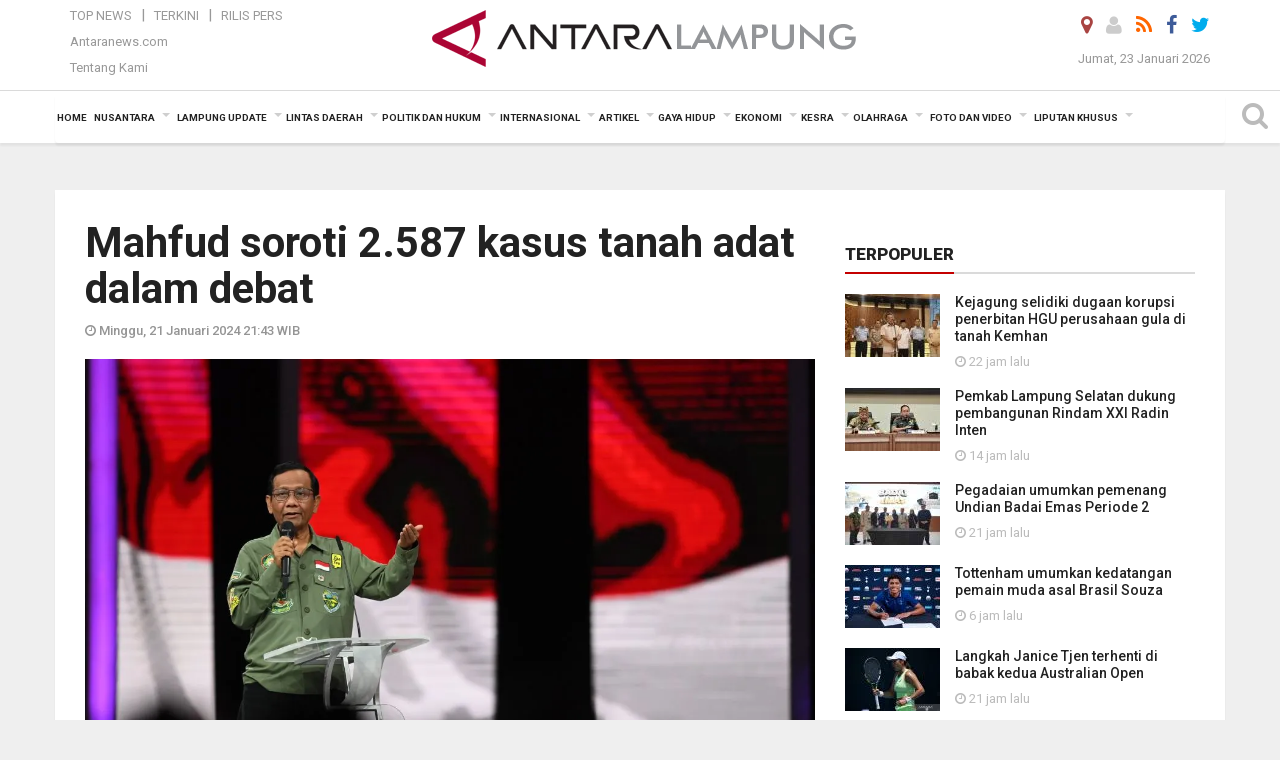

--- FILE ---
content_type: text/html; charset=UTF-8
request_url: https://lampung.antaranews.com/berita/714309/mahfud-soroti-2587-kasus-tanah-adat-dalam-debat
body_size: 30679
content:
<!doctype html>
<html>
<head>
  <meta charset="utf-8">
  <title>Mahfud soroti 2.587 kasus tanah adat dalam debat - ANTARA News Lampung</title>
<meta name="keywords" content="debat keempat pilpres,debat cawapres 2024,debat cawapres kedua,pemilu 2024,pilpres 2024,cawapres mahfud md,tanah adat,ha">
<meta name="description" content="Calon Wakil Presiden Nomor Urut 3,&nbsp;Mahfud Md, menyoroti 2.587 kasus tanah adat yang tercatat terjadi di Indonesia hingga 2024, yang disebutnya menjadi masalah besar di Tanah ANTARA News lampung pemilu ...">
<link rel="image_src" href="https://cdn.antaranews.com/cache/1200x800/2024/01/21/antarafoto-debat-cawapres-pilpres-21012024-mrh-20.jpg"><meta property="og:image" content="https://cdn.antaranews.com/cache/1200x800/2024/01/21/antarafoto-debat-cawapres-pilpres-21012024-mrh-20.jpg">
<link rel="preload" as="image" href="https://cdn.antaranews.com/cache/1200x800/2024/01/21/antarafoto-debat-cawapres-pilpres-21012024-mrh-20.jpg.webp" imagesrcset="https://cdn.antaranews.com/cache/360x240/2024/01/21/antarafoto-debat-cawapres-pilpres-21012024-mrh-20.jpg.webp 360w, https://cdn.antaranews.com/cache/800x533/2024/01/21/antarafoto-debat-cawapres-pilpres-21012024-mrh-20.jpg.webp 800w, https://cdn.antaranews.com/cache/1200x800/2024/01/21/antarafoto-debat-cawapres-pilpres-21012024-mrh-20.jpg.webp 1200w" />
<link rel="amphtml" href="https://lampung.antaranews.com/amp/berita/714309/mahfud-soroti-2587-kasus-tanah-adat-dalam-debat" />
<meta property="fb:app_id" content="558190404243031">
<meta property="og:title" content="Mahfud soroti 2.587 kasus tanah adat dalam debat">
<meta property="og:description" content="Calon Wakil Presiden Nomor Urut 3,&nbsp;Mahfud Md, menyoroti 2.587 kasus tanah adat yang tercatat terjadi di Indonesia hingga 2024, yang disebutnya menjadi masalah besar di Tanah ANTARA News lampung pemilu ...">
<meta itemprop="datePublished" content="Sun, 21 Jan 2024 21:43:29 +0700">
<meta property="og:site_name" content="Antara News Lampung" />
<meta property="og:locale" content="id_ID" />
<meta property="article:section" content="Indonesia" />

<meta name="twitter:card" content="summary_large_image" />
<meta name="twitter:site" content="@antaralampung" />
<meta name="twitter:creator" content="@antaralampung">
<meta name="twitter:title" content="Mahfud soroti 2.587 kasus tanah adat dalam debat" />
<meta name="twitter:description" content="Calon Wakil Presiden Nomor Urut 3,&nbsp;Mahfud Md, menyoroti 2.587 kasus tanah adat yang tercatat terjadi di Indonesia hingga 2024, yang disebutnya menjadi masalah besar di Tanah ANTARA News lampung pemilu ..." />
<meta name="twitter:image" content="https://cdn.antaranews.com/cache/800x533/2024/01/21/antarafoto-debat-cawapres-pilpres-21012024-mrh-20.jpg" />
<meta name="twitter:domain" content="lampung.antaranews.com">

<script type="application/ld+json">{"@context":"https://schema.org","@type":"NewsArticle","headline":"Mahfud soroti 2.587 kasus tanah adat dalam debat","mainEntityOfPage":{"@type":"WebPage","@id":"https://lampung.antaranews.com/berita/714309/mahfud-soroti-2587-kasus-tanah-adat-dalam-debat"},"url":"https://lampung.antaranews.com/berita/714309/mahfud-soroti-2587-kasus-tanah-adat-dalam-debat","image":{"@type":"ImageObject","url":"https://cdn.antaranews.com/cache/1200x800/2024/01/21/antarafoto-debat-cawapres-pilpres-21012024-mrh-20.jpg","height":800,"width":1200},"dateCreated":"2024-01-21T21:43:29+07:00","datePublished":"2024-01-21T21:43:29+07:00","dateModified":"2024-01-21T21:43:29+07:00","articleSection":"News","creator":{"@type":"Person","name":"Benardy Ferdiansyah"},"author":{"@type":"Person","name":"Edy Supriyadi"},"keywords":["Debat Keempat Pilpres","Debat Cawapres 2024","Debat Cawapres Kedua","Pemilu 2024","Pilpres 2024","Cawapres Mahfud Md","Tanah Adat","Ha"],"publisher":{"@type":"Organization","name":"ANTARA Lampung","logo":{"@type":"ImageObject","url":"https://lampung.antaranews.com/img/www.antaralampung.com.png","width":353,"height":60}},"description":"Calon Wakil Presiden Nomor Urut 3,&nbsp;Mahfud Md, menyoroti 2.587 kasus tanah adat yang tercatat terjadi di Indonesia hingga 2024, yang disebutnya menjadi masalah besar di Tanah ANTARA News lampung pemilu ..."}</script>  <meta name="copyright" content="ANTARA News Agency">
  <link rel="canonical" href="https://lampung.antaranews.com/berita/714309/mahfud-soroti-2587-kasus-tanah-adat-dalam-debat" />  <meta http-equiv="X-UA-Compatible" content="IE=edge">
    <meta class="viewport" name="viewport" content="width=device-width, initial-scale=1.0">
    <!--<meta class="viewport" name="viewport" content="width=device-width, initial-scale=1.0">-->
 
  <script async src='https://www.googletagmanager.com/gtag/js?id=G-9FXE4FB0PS'></script>
	<script>
	  window.dataLayer = window.dataLayer || [];
	  function gtag(){dataLayer.push(arguments);}
	  gtag('js', new Date());

	  gtag('config', 'G-9FXE4FB0PS');
	</script>  <!-- Favicon -->
  <link rel="shortcut icon" href="https://lampung.antaranews.com/img/index.ico" type="image/x-icon" />
  <link rel="apple-touch-icon" sizes="57x57" href="https://static.antaranews.com/img/favicon/apple-icon-57x57.png">
  <link rel="apple-touch-icon" sizes="60x60" href="https://static.antaranews.com/img/favicon/apple-icon-60x60.png">
  <link rel="apple-touch-icon" sizes="72x72" href="https://static.antaranews.com/img/favicon/apple-icon-72x72.png">
  <link rel="apple-touch-icon" sizes="76x76" href="https://static.antaranews.com/img/favicon/apple-icon-76x76.png">
  <link rel="apple-touch-icon" sizes="114x114" href="https://static.antaranews.com/img/favicon/apple-icon-114x114.png">
  <link rel="apple-touch-icon" sizes="120x120" href="https://static.antaranews.com/img/favicon/apple-icon-120x120.png">
  <link rel="apple-touch-icon" sizes="144x144" href="https://static.antaranews.com/img/favicon/apple-icon-144x144.png">
  <link rel="apple-touch-icon" sizes="152x152" href="https://static.antaranews.com/img/favicon/apple-icon-152x152.png">
  <link rel="apple-touch-icon" sizes="180x180" href="https://static.antaranews.com/img/favicon/apple-icon-180x180.png">
 <!-- Jquery js -->
 <script src="https://lampung.antaranews.com/js/jquery-1.11.2.min.js"></script>
  <!-- Google Fonts -->
  <link href="https://static.antaranews.com" rel="preconnect" />
  <link href="https://img.antaranews.com" rel="preconnect" />
  <link href="https://fonts.gstatic.com" rel="preconnect" crossorigin />
  <link href="https://ads.antaranews.com" rel="dns-prefetch" />
  <link href="https://www.google-analytics.com" rel="preconnect" crossorigin />
  <link href="https://www.googletagmanager.com" rel="preconnect" crossorigin />
  <link href="https://www.googletagservices.com" rel="preconnect" crossorigin />
  <link href="https://pagead2.googlesyndication.com" rel="preconnect" crossorigin />
  <link href="https://cdn.antaranews.com" rel="dns-prefetch" />
  
  <link href="https://fonts.googleapis.com/css?family=Roboto:100,300,300italic,400,400italic,500,700,700italic,900&display=swap" rel="preload" as="style" />
  <link href="https://fonts.googleapis.com/css?family=Roboto:100,300,300italic,400,400italic,500,700,700italic,900&display=swap" rel="stylesheet" />
  
  <!-- Icon Font -->
  <link rel="stylesheet" href="https://lampung.antaranews.com/plugins/font-awesome/css/font-awesome.min.css">

  <!-- Bootstrap CSS -->
  <link rel="stylesheet" href="https://lampung.antaranews.com/plugins/bootstrap/css/bootstrap.min.css">

  <!-- Theme CSS -->
  <link rel="stylesheet" href="https://lampung.antaranews.com/css/style.css?v=1.5">
  
  <!--[if lt IE 9]>
    <script src="https://oss.maxcdn.com/libs/html5shiv/3.7.0/html5shiv.js"></script>
    <script src="https://oss.maxcdn.com/libs/respond.js/1.4.2/respond.min.js"></script>
  <![endif]-->
  <link rel="stylesheet" href="https://lampung.antaranews.com/css/addstyle.css?v=1.17">
  <link rel="stylesheet" href="https://lampung.antaranews.com/css/flaxslider.css">
  <link rel="stylesheet" href="https://lampung.antaranews.com/css/assets.css">
  <link rel="stylesheet" href="https://lampung.antaranews.com/css/media-query.css?v=1.4">
  <script src="https://static.antaranews.com/js/plugins/lazysizes/lazysizes.min.js" defer></script>
</head><body>
<div id="main" class="header-big">
  
  <header class="header-wrapper clearfix">
    
	<!-- .header-top -->

    <div class="header-mid navbar-collapse collapse">
		
			<div id="tophead_menu" class="pb10">
	<div class="container">
        <div class="">
          <div class="row">
			 <div class="col-md-3 topmenu-header navbar-collapse collapse">
				 <div>
				 <ul id="ul-top">
							<li><a href="https://lampung.antaranews.com/top-news" data-toggle="tooltip" data-placement="bottom" title="Top News">Top News</a></li>
							<li><a href="https://lampung.antaranews.com/terkini" data-toggle="tooltip" data-placement="bottom" title="Terkini">Terkini</a></li>
							<li><a href="https://lampung.antaranews.com/rilis-pers" data-toggle="tooltip" data-placement="bottom" title="Rilis Pers">Rilis Pers</a></li>
						</ul>
				 </div>
				 
				  <div class="mt5">
					<a href="http://www.antaranews.com" target="_blank" data-toggle="tooltip" data-placement="bottom" title="Antaranews.com">Antaranews.com</a>
				 </div>
				 <div class="mt5">
					<a href="https://lampung.antaranews.com/about-us" data-toggle="tooltip" data-placement="bottom" title="Tentang Kami">Tentang Kami</a>
				 </div>
			 </div>
            <div class="col-md-7 m0">
              <div class="header-mid-wrapper text-center clearfix">
                <div class="mid-logo-wrapper">
                  <a class="logo" href="https://lampung.antaranews.com" title="ANTARA News Lampung" rel="home">
					<img alt="Logo Header Antaranews lampung" src="https://lampung.antaranews.com/img/www.antaralampung.com.png" />
                  </a><!-- .logo -->
                </div>
              </div>
            </div>
			 <div class="col-md-3 navbar-collapse collapse sosposition">
			 <div class="social-icons pull-right sosmargin">
				<a href="#" id="myLocation" class="active" data-toggle="tooltip" data-placement="bottom" title="Nonaktifkan Lokasi"><i class="fa fa-map-marker fa-lg text-danger"></i></a>
				<a href="https://lampung.antaranews.com/login" data-toggle="tooltip" data-placement="bottom" title="Login"><i class="fa fa-user fa-lg"></i></a>
				<a href="https://lampung.antaranews.com/rss/" data-toggle="tooltip" data-placement="bottom" title="Rss"><i class="fa fa-rss fa-lg"></i></a>
                <a href="https://www.facebook.com/antaralampung" target="_blank" data-toggle="tooltip" data-placement="bottom" title="Facebook"><i class="fa fa-facebook fa-lg"></i></a>
                <a href="https://twitter.com/antaralampung" target="_blank" data-toggle="tooltip" data-placement="bottom" title="Twitter"><i class="fa fa-twitter fa-lg"></i></a>
                <!--
				<a href="https://plus.google.com/+antaranews" target="_blank" data-toggle="tooltip" data-placement="bottom" title="Google+"><i class="fa fa-google-plus fa-lg"></i></a>
				-->
              </div>
			
				<div class="topdate">Jumat, 23 Januari 2026</div>
			 </div>
			 
          </div>
        </div>
      </div>
</div>		
	</div><!-- .header-mid -->
	
	<div class="header text-center" id="header">
	   <div class="container relative" id="con">
        <!--<div class="mag-content">-->
          <div class="row">
           <!--<div class="col-md-12">-->
                          <!-- Mobile Menu Button -->
           <div>
		   <a class="navbar-toggle collapsed" id="nav-button" href="#mobile-nav">
              <span class="icon-bar"></span>
              <span class="icon-bar"></span>
              <span class="icon-bar"></span>
              <span class="icon-bar"></span>
            </a><!-- .navbar-toggle -->
			<div class="navbar-toggle collapsed topmidlogo"><a href="https://lampung.antaranews.com"><img alt="Logo Small Mobile Antaranews lampung" src="https://lampung.antaranews.com/img/m.antaralampung.com.jpg" /></a></div>
			
			 <a class="navbar-toggle collapsed pull-right" id="src-mobile" href="#mobile-src">
              <span class="fa fa-search fa-lg" style="background-color:#fff;"></span>
            </a>
			</div>
		
			<!-- .navbar-toggle -->
			 
            <!-- Main Nav Wrapper -->
            <nav class="navbar mega-menu">
				 <div id="formobile" class="src_position">
				 <form action="https://lampung.antaranews.com/search" method="get">
					<input class="sb-search-input maxfieldsrc" placeholder="Kata Kunci ..." type="text" value="" name="q" id="search">
				 </form>
				</div>
			
              <a class="logo" id="logoscroll" href="https://lampung.antaranews.com" title="ANTARA News Lampung" rel="home">
               <img alt="Logo Small Fixed Antaranews lampung" src="https://lampung.antaranews.com/img/logo-antara.png" />
              </a><!-- .logo -->
              
              <!-- Navigation Menu -->
           <div class="container dropdown-menu fullwidth navbar-collapse collapse">
              <ul class="nav navbar-nav">
				<li class="dropdown mega-full menu-color1">
                  <a href="https://lampung.antaranews.com" role="button" aria-expanded="false">Home</a>
				</li>
				<li class="dropdown mega-full menu-color1">
					<a href="https://lampung.antaranews.com/nusantara" class="dropdown-toggle " data-toggle="dropdown" role="button" aria-expanded="false">Nusantara</a>
						<ul class="container dropdown-menu fullwidth m0" style="animation-delay:0.2s;">
							<li>
								<div class="tabbable tabs-left">
									<ul class="nav nav-tabs nav-horizontal">
										<li class="col-sm-3"><a href="https://www.antaranews.com" target="_blank" title="antaranews.com">antaranews.com</a></li><li class="col-sm-3"><a href="https://aceh.antaranews.com" target="_blank" title="Aceh/NAD">Aceh/NAD</a></li><li class="col-sm-3"><a href="https://bali.antaranews.com" target="_blank" title="Bali">Bali</a></li><li class="col-sm-3"><a href="https://babel.antaranews.com" target="_blank" title="Bangka/Belitung">Bangka/Belitung</a></li><li class="col-sm-3"><a href="https://banten.antaranews.com" target="_blank" title="Banten">Banten</a></li><li class="col-sm-3"><a href="https://bengkulu.antaranews.com" target="_blank" title="Bengkulu">Bengkulu</a></li><li class="col-sm-3"><a href="https://gorontalo.antaranews.com" target="_blank" title="Gorontalo">Gorontalo</a></li><li class="col-sm-3"><a href="https://jambi.antaranews.com" target="_blank" title="Jambi">Jambi</a></li><li class="col-sm-3"><a href="https://jabar.antaranews.com" target="_blank" title="Jawa Barat">Jawa Barat</a></li><li class="col-sm-3"><a href="https://jateng.antaranews.com" target="_blank" title="Jawa Tengah">Jawa Tengah</a></li><li class="col-sm-3"><a href="https://jatim.antaranews.com" target="_blank" title="Jawa Timur">Jawa Timur</a></li><li class="col-sm-3"><a href="https://kalbar.antaranews.com" target="_blank" title="Kalimantan Barat">Kalimantan Barat</a></li><li class="col-sm-3"><a href="https://kalsel.antaranews.com" target="_blank" title="Kalimantan Selatan">Kalimantan Selatan</a></li><li class="col-sm-3"><a href="https://kalteng.antaranews.com" target="_blank" title="Kalimantan Tengah">Kalimantan Tengah</a></li><li class="col-sm-3"><a href="https://kaltim.antaranews.com" target="_blank" title="Kalimantan Timur">Kalimantan Timur</a></li><li class="col-sm-3"><a href="https://kaltara.antaranews.com" target="_blank" title="Kalimantan Utara">Kalimantan Utara</a></li><li class="col-sm-3"><a href="https://kepri.antaranews.com" target="_blank" title="Kepulauan Riau">Kepulauan Riau</a></li><li class="col-sm-3"><a href="https://kl.antaranews.com" target="_blank" title="Kuala Lumpur">Kuala Lumpur</a></li><li class="col-sm-3"><a href="https://lampung.antaranews.com" target="_blank" title="Lampung">Lampung</a></li><li class="col-sm-3"><a href="https://ambon.antaranews.com" target="_blank" title="Maluku">Maluku</a></li><li class="col-sm-3"><a href="https://megapolitan.antaranews.com" target="_blank" title="Megapolitan">Megapolitan</a></li><li class="col-sm-3"><a href="https://mataram.antaranews.com" target="_blank" title="NTB">NTB</a></li><li class="col-sm-3"><a href="https://kupang.antaranews.com" target="_blank" title="NTT">NTT</a></li><li class="col-sm-3"><a href="https://papua.antaranews.com" target="_blank" title="Papua">Papua</a></li><li class="col-sm-3"><a href="https://papuatengah.antaranews.com" target="_blank" title="Papua Tengah">Papua Tengah</a></li><li class="col-sm-3"><a class="" href="https://riau.antaranews.com" target="_blank" title="Riau">Riau</a></li><li class="col-sm-3"><a href="https://makassar.antaranews.com" target="_blank" title="Sulawesi Selatan">Sulawesi Selatan</a></li><li class="col-sm-3"><a href="https://sulteng.antaranews.com" target="_blank" title="Sulawesi Tengah">Sulawesi Tengah</a></li><li class="col-sm-3"><a href="https://sultra.antaranews.com" target="_blank" title="Sulawesi Tenggara">Sulawesi Tenggara</a></li><li class="col-sm-3"><a href="https://manado.antaranews.com" target="_blank" title="Sulawesi Utara">Sulawesi Utara</a></li><li class="col-sm-3"><a href="https://sumbar.antaranews.com" target="_blank" title="Sumatera Barat">Sumatera Barat</a></li><li class="col-sm-3"><a href="https://sumsel.antaranews.com" target="_blank" title="Sumatera Selatan">Sumatera Selatan</a></li><li class="col-sm-3"><a href="https://sumut.antaranews.com" target="_blank" title="Sumatera Utara">Sumatera Utara</a></li><li class="col-sm-3"><a href="https://jogja.antaranews.com" target="_blank" title="Yogyakarta">Yogyakarta</a></li>									</ul>
								</div>
							</li>
						</ul>
				</li>
				
				<!--
				<li class="dropdown mega-full menu-color1">
						<a href="" class="dropdown-toggle " data-toggle="dropdown" role="button" aria-expanded="false">Nasional</a>
							<ul class="container dropdown-menu fullwidth m0" style="animation-delay:0.2s;">
								<li>
								  <div class="mega-menu-5block">
																										   </div>
								</li>
							</ul>
				</li>
				-->
				
			   <li class="dropdown mega-full menu-color1"><a href="https://lampung.antaranews.com/lampung-update" class="dropdown-toggle" data-toggle="dropdown" role="button" aria-expanded="false">Lampung Update</a><ul class="container dropdown-menu fullwidth m0" style="animation-delay:0.2s;">
								<li><div class="tabbable tab-hover tabs-left">
												<ul class="nav nav-tabs tab-hover"><li class="active"><a style="padding:4px 30px 4px 15px;" class="first" href="https://lampung.antaranews.com/lampung-update/pemprov-lampung" data-target="#lampung-update0" data-toggle="tab">Pemprov Lampung</a></li><li><a style="padding:4px 30px 4px 15px;" href="https://lampung.antaranews.com/lampung-update/bandarlampung" data-target="#lampung-update1" data-toggle="tab">Bandarlampung</a></li><li><a style="padding:4px 30px 4px 15px;" href="https://lampung.antaranews.com/lampung-update/lampung-selatan" data-target="#lampung-update2" data-toggle="tab">Lampung Selatan</a></li><li><a style="padding:4px 30px 4px 15px;" href="https://lampung.antaranews.com/lampung-update/lampung-tengah" data-target="#lampung-update3" data-toggle="tab">Lampung Tengah</a></li><li><a style="padding:4px 30px 4px 15px;" href="https://lampung.antaranews.com/lampung-update/lampung-timur" data-target="#lampung-update4" data-toggle="tab">Lampung Timur</a></li><li><a style="padding:4px 30px 4px 15px;" href="https://lampung.antaranews.com/lampung-update/lampung-barat" data-target="#lampung-update5" data-toggle="tab">Lampung Barat</a></li><li><a style="padding:4px 30px 4px 15px;" href="https://lampung.antaranews.com/lampung-update/lampung-utara" data-target="#lampung-update6" data-toggle="tab">Lampung Utara</a></li><li><a style="padding:4px 30px 4px 15px;" href="https://lampung.antaranews.com/lampung-update/kota-metro" data-target="#lampung-update7" data-toggle="tab">Kota Metro</a></li><li><a style="padding:4px 30px 4px 15px;" href="https://lampung.antaranews.com/lampung-update/kab-waykanan" data-target="#lampung-update8" data-toggle="tab">Kab. Waykanan</a></li><li><a style="padding:4px 30px 4px 15px;" href="https://lampung.antaranews.com/lampung-update/pesawaran" data-target="#lampung-update9" data-toggle="tab">Pesawaran</a></li><li><a style="padding:4px 30px 4px 15px;" href="https://lampung.antaranews.com/lampung-update/pringsewu" data-target="#lampung-update10" data-toggle="tab">Pringsewu</a></li><li><a style="padding:4px 30px 4px 15px;" href="https://lampung.antaranews.com/lampung-update/tanggamus" data-target="#lampung-update11" data-toggle="tab">Tanggamus</a></li><li><a style="padding:4px 30px 4px 15px;" href="https://lampung.antaranews.com/lampung-update/tulangbawang" data-target="#lampung-update12" data-toggle="tab">Tulangbawang</a></li><li><a style="padding:4px 30px 4px 15px;" href="https://lampung.antaranews.com/lampung-update/tulangbawang-barat" data-target="#lampung-update13" data-toggle="tab">Tulangbawang Barat</a></li><li><a style="padding:4px 30px 4px 15px;" href="https://lampung.antaranews.com/lampung-update/mesuji" data-target="#lampung-update14" data-toggle="tab">Mesuji</a></li><li><a style="padding:4px 30px 4px 15px;" href="https://lampung.antaranews.com/lampung-update/pesisir-barat" data-target="#lampung-update15" data-toggle="tab">Pesisir Barat</a></li><li><a style="padding:4px 30px 4px 15px;" href="https://lampung.antaranews.com/lampung-update/dprd-provinsi-kota" data-target="#lampung-update16" data-toggle="tab">DPRD Provinsi/Kota</a></li></ul><div class="tab-content"><div id="lampung-update0" class="tab-pane active animated fadeIn"><div class="mega-menu-news">
						  <div class="mega-menu-img">
							<a href="https://lampung.antaranews.com/berita/812322/lampung-dorong-percepatan-pengurusan-slhs-dapur-sppg" title="Lampung dorong percepatan pengurusan SLHS dapur SPPG">
								
							 
							   <picture>
									<source type="image/webp" data-srcset="https://cdn.antaranews.com/cache/270x180/2026/01/22/20251006_102834-1.jpg.webp">
									<img data-src="https://cdn.antaranews.com/cache/270x180/2026/01/22/20251006_102834-1.jpg" class="lazyload" alt="Lampung dorong percepatan pengurusan SLHS dapur SPPG" >
								</picture>
							</a>
						  </div>
						  <div class="mega-menu-detail">
							<h4 class="entry-title">
							  <a href="https://lampung.antaranews.com/berita/812322/lampung-dorong-percepatan-pengurusan-slhs-dapur-sppg" title="Lampung dorong percepatan pengurusan SLHS dapur SPPG">Lampung dorong percepatan pengurusan SLHS dapur SPPG</a>
							</h4>
							<p class="simple-share">
							 15 jam lalu
							</p>
						  </div>
						</div><div class="mega-menu-news">
						  <div class="mega-menu-img">
							<a href="https://lampung.antaranews.com/berita/812306/pemprov-lampung-catat-862-dapur-sppg-aktif-beroperasi-selama-2025" title="Pemprov Lampung catat 862 dapur SPPG aktif beroperasi selama 2025">
								
							 
							   <picture>
									<source type="image/webp" data-srcset="https://cdn.antaranews.com/cache/270x180/2026/01/22/20251006_032251-1.jpg.webp">
									<img data-src="https://cdn.antaranews.com/cache/270x180/2026/01/22/20251006_032251-1.jpg" class="lazyload" alt="Pemprov Lampung catat 862 dapur SPPG aktif beroperasi selama 2025" >
								</picture>
							</a>
						  </div>
						  <div class="mega-menu-detail">
							<h4 class="entry-title">
							  <a href="https://lampung.antaranews.com/berita/812306/pemprov-lampung-catat-862-dapur-sppg-aktif-beroperasi-selama-2025" title="Pemprov Lampung catat 862 dapur SPPG aktif beroperasi selama 2025">Pemprov Lampung catat 862 dapur SPPG aktif beroperasi selama 2025</a>
							</h4>
							<p class="simple-share">
							 17 jam lalu
							</p>
						  </div>
						</div><div class="mega-menu-news">
						  <div class="mega-menu-img">
							<a href="https://lampung.antaranews.com/berita/812294/kunjungan-wisatawan-ke-lampung-selama-2025-capai-247-juta-orang" title="Kunjungan wisatawan ke Lampung selama 2025 capai 24,7 juta orang">
								
							 
							   <picture>
									<source type="image/webp" data-srcset="https://cdn.antaranews.com/cache/270x180/2026/01/22/20251206_161922-1.jpg.webp">
									<img data-src="https://cdn.antaranews.com/cache/270x180/2026/01/22/20251206_161922-1.jpg" class="lazyload" alt="Kunjungan wisatawan ke Lampung selama 2025 capai 24,7 juta orang" >
								</picture>
							</a>
						  </div>
						  <div class="mega-menu-detail">
							<h4 class="entry-title">
							  <a href="https://lampung.antaranews.com/berita/812294/kunjungan-wisatawan-ke-lampung-selama-2025-capai-247-juta-orang" title="Kunjungan wisatawan ke Lampung selama 2025 capai 24,7 juta orang">Kunjungan wisatawan ke Lampung selama 2025 capai 24,7 juta orang</a>
							</h4>
							<p class="simple-share">
							 19 jam lalu
							</p>
						  </div>
						</div><div class="mega-menu-news">
						  <div class="mega-menu-img">
							<a href="https://lampung.antaranews.com/berita/812286/perputaran-ekonomi-sektor-pariwisata-lampung-pada-2025-capai-rp5311-triliun" title="Perputaran ekonomi sektor pariwisata Lampung pada 2025 capai Rp53,11 triliun">
								
							 
							   <picture>
									<source type="image/webp" data-srcset="https://cdn.antaranews.com/cache/270x180/2026/01/22/20251206_111552-1.jpg.webp">
									<img data-src="https://cdn.antaranews.com/cache/270x180/2026/01/22/20251206_111552-1.jpg" class="lazyload" alt="Perputaran ekonomi sektor pariwisata Lampung pada 2025 capai Rp53,11 triliun" >
								</picture>
							</a>
						  </div>
						  <div class="mega-menu-detail">
							<h4 class="entry-title">
							  <a href="https://lampung.antaranews.com/berita/812286/perputaran-ekonomi-sektor-pariwisata-lampung-pada-2025-capai-rp5311-triliun" title="Perputaran ekonomi sektor pariwisata Lampung pada 2025 capai Rp53,11 triliun">Perputaran ekonomi sektor pariwisata Lampung pada 2025 capai Rp53,11 triliun</a>
							</h4>
							<p class="simple-share">
							 20 jam lalu
							</p>
						  </div>
						</div></div><div id="lampung-update1" class="tab-pane animated fadeIn"><div class="mega-menu-news">
						  <div class="mega-menu-img">
							<a href="https://lampung.antaranews.com/berita/812302/sebanyak-2513579-wisatawan-tercatat-liburan-ke-bandarlampung-pada-2025" title="Sebanyak 2.513.579 wisatawan tercatat liburan ke Bandarlampung pada 2025">
								
							 
							   <picture>
									<source type="image/webp" data-srcset="https://cdn.antaranews.com/cache/270x180/2026/01/22/1000710749.jpg.webp">
									<img data-src="https://cdn.antaranews.com/cache/270x180/2026/01/22/1000710749.jpg" class="lazyload" alt="Sebanyak 2.513.579 wisatawan tercatat liburan ke Bandarlampung pada 2025" >
								</picture>
							</a>
						  </div>
						  <div class="mega-menu-detail">
							<h4 class="entry-title">
							  <a href="https://lampung.antaranews.com/berita/812302/sebanyak-2513579-wisatawan-tercatat-liburan-ke-bandarlampung-pada-2025" title="Sebanyak 2.513.579 wisatawan tercatat liburan ke Bandarlampung pada 2025">Sebanyak 2.513.579 wisatawan tercatat liburan ke Bandarlampung pada 2025</a>
							</h4>
							<p class="simple-share">
							 19 jam lalu
							</p>
						  </div>
						</div><div class="mega-menu-news">
						  <div class="mega-menu-img">
							<a href="https://lampung.antaranews.com/berita/812250/sebanyak-57-personel-polresta-bandarlampung-terima-satya-lencana" title="Sebanyak 57 personel Polresta Bandarlampung terima Satya Lencana">
								
							 
							   <picture>
									<source type="image/webp" data-srcset="https://cdn.antaranews.com/cache/270x180/2026/01/22/1000710281.jpg.webp">
									<img data-src="https://cdn.antaranews.com/cache/270x180/2026/01/22/1000710281.jpg" class="lazyload" alt="Sebanyak 57 personel Polresta Bandarlampung terima Satya Lencana" >
								</picture>
							</a>
						  </div>
						  <div class="mega-menu-detail">
							<h4 class="entry-title">
							  <a href="https://lampung.antaranews.com/berita/812250/sebanyak-57-personel-polresta-bandarlampung-terima-satya-lencana" title="Sebanyak 57 personel Polresta Bandarlampung terima Satya Lencana">Sebanyak 57 personel Polresta Bandarlampung terima Satya Lencana</a>
							</h4>
							<p class="simple-share">
							 22 jam lalu
							</p>
						  </div>
						</div><div class="mega-menu-news">
						  <div class="mega-menu-img">
							<a href="https://lampung.antaranews.com/berita/812126/pemkot-bandarlampung-tambah-300-tapping-box-untuk-optimalisasi-pad-di-2026" title="Pemkot Bandarlampung tambah 300 &quot;tapping box&quot; untuk optimalisasi PAD di 2026">
								
							 
							   <picture>
									<source type="image/webp" data-srcset="https://cdn.antaranews.com/cache/270x180/2026/01/21/1000705979.jpg.webp">
									<img data-src="https://cdn.antaranews.com/cache/270x180/2026/01/21/1000705979.jpg" class="lazyload" alt="Pemkot Bandarlampung tambah 300 &quot;tapping box&quot; untuk optimalisasi PAD di 2026" >
								</picture>
							</a>
						  </div>
						  <div class="mega-menu-detail">
							<h4 class="entry-title">
							  <a href="https://lampung.antaranews.com/berita/812126/pemkot-bandarlampung-tambah-300-tapping-box-untuk-optimalisasi-pad-di-2026" title="Pemkot Bandarlampung tambah 300 &quot;tapping box&quot; untuk optimalisasi PAD di 2026">Pemkot Bandarlampung tambah 300 "tapping box" untuk optimalisasi PAD di 2026</a>
							</h4>
							<p class="simple-share">
							 21 January 2026 16:11 Wib
							</p>
						  </div>
						</div><div class="mega-menu-news">
						  <div class="mega-menu-img">
							<a href="https://lampung.antaranews.com/berita/812118/pemkot-bandarlampung-pastikan-59-kmp-telah-miliki-gerai-usaha" title="Pemkot Bandarlampung pastikan 59 KMP telah miliki gerai usaha">
								
							 
							   <picture>
									<source type="image/webp" data-srcset="https://cdn.antaranews.com/cache/270x180/2026/01/20/pasar-hasil-bumi-di-solo-2709130.jpg.webp">
									<img data-src="https://cdn.antaranews.com/cache/270x180/2026/01/20/pasar-hasil-bumi-di-solo-2709130.jpg" class="lazyload" alt="Pemkot Bandarlampung pastikan 59 KMP telah miliki gerai usaha" >
								</picture>
							</a>
						  </div>
						  <div class="mega-menu-detail">
							<h4 class="entry-title">
							  <a href="https://lampung.antaranews.com/berita/812118/pemkot-bandarlampung-pastikan-59-kmp-telah-miliki-gerai-usaha" title="Pemkot Bandarlampung pastikan 59 KMP telah miliki gerai usaha">Pemkot Bandarlampung pastikan 59 KMP telah miliki gerai usaha</a>
							</h4>
							<p class="simple-share">
							 21 January 2026 16:06 Wib
							</p>
						  </div>
						</div></div><div id="lampung-update2" class="tab-pane animated fadeIn"><div class="mega-menu-news">
						  <div class="mega-menu-img">
							<a href="https://lampung.antaranews.com/berita/812354/pemkab-lampung-selatan-dukung-pembangunan-rindam-xxi-radin-inten" title="Pemkab Lampung Selatan dukung pembangunan Rindam XXI Radin Inten">
								
							 
							   <picture>
									<source type="image/webp" data-srcset="https://cdn.antaranews.com/cache/270x180/2026/01/22/IMG_1590.jpeg.webp">
									<img data-src="https://cdn.antaranews.com/cache/270x180/2026/01/22/IMG_1590.jpeg" class="lazyload" alt="Pemkab Lampung Selatan dukung pembangunan Rindam XXI Radin Inten" >
								</picture>
							</a>
						  </div>
						  <div class="mega-menu-detail">
							<h4 class="entry-title">
							  <a href="https://lampung.antaranews.com/berita/812354/pemkab-lampung-selatan-dukung-pembangunan-rindam-xxi-radin-inten" title="Pemkab Lampung Selatan dukung pembangunan Rindam XXI Radin Inten">Pemkab Lampung Selatan dukung pembangunan Rindam XXI Radin Inten</a>
							</h4>
							<p class="simple-share">
							 14 jam lalu
							</p>
						  </div>
						</div><div class="mega-menu-news">
						  <div class="mega-menu-img">
							<a href="https://lampung.antaranews.com/berita/812330/wabup-lampung-selatan-minta-pmi-jaga-stok-darah" title="Wabup Lampung Selatan minta PMI jaga stok darah">
								
							 
							   <picture>
									<source type="image/webp" data-srcset="https://cdn.antaranews.com/cache/270x180/2026/01/22/IMG_1586.jpeg.webp">
									<img data-src="https://cdn.antaranews.com/cache/270x180/2026/01/22/IMG_1586.jpeg" class="lazyload" alt="Wabup Lampung Selatan minta PMI jaga stok darah" >
								</picture>
							</a>
						  </div>
						  <div class="mega-menu-detail">
							<h4 class="entry-title">
							  <a href="https://lampung.antaranews.com/berita/812330/wabup-lampung-selatan-minta-pmi-jaga-stok-darah" title="Wabup Lampung Selatan minta PMI jaga stok darah">Wabup Lampung Selatan minta PMI jaga stok darah</a>
							</h4>
							<p class="simple-share">
							 15 jam lalu
							</p>
						  </div>
						</div><div class="mega-menu-news">
						  <div class="mega-menu-img">
							<a href="https://lampung.antaranews.com/berita/812230/pemkab-lamsel-susun-rkpd-pastikan-arah-pembangunan-2027-tepat-sasaran" title="Pemkab Lamsel susun RKPD pastikan arah pembangunan 2027 tepat sasaran">
								
							 
							   <picture>
									<source type="image/webp" data-srcset="https://cdn.antaranews.com/cache/270x180/2026/01/21/IMG_1558.jpeg.webp">
									<img data-src="https://cdn.antaranews.com/cache/270x180/2026/01/21/IMG_1558.jpeg" class="lazyload" alt="Pemkab Lamsel susun RKPD pastikan arah pembangunan 2027 tepat sasaran" >
								</picture>
							</a>
						  </div>
						  <div class="mega-menu-detail">
							<h4 class="entry-title">
							  <a href="https://lampung.antaranews.com/berita/812230/pemkab-lamsel-susun-rkpd-pastikan-arah-pembangunan-2027-tepat-sasaran" title="Pemkab Lamsel susun RKPD pastikan arah pembangunan 2027 tepat sasaran">Pemkab Lamsel susun RKPD pastikan arah pembangunan 2027 tepat sasaran</a>
							</h4>
							<p class="simple-share">
							 22 January 2026 8:40 Wib
							</p>
						  </div>
						</div><div class="mega-menu-news">
						  <div class="mega-menu-img">
							<a href="https://lampung.antaranews.com/berita/812178/wabup-lamsel-sebut-program-mahasiswa-masuk-desa-tingkatkan-kapasitas" title="Wabup Lamsel sebut program mahasiswa masuk desa tingkatkan kapasitas">
								
							 
							   <picture>
									<source type="image/webp" data-srcset="https://cdn.antaranews.com/cache/270x180/2026/01/21/5fbec676-5143-43ec-8a9b-b658a3331365.jpeg.webp">
									<img data-src="https://cdn.antaranews.com/cache/270x180/2026/01/21/5fbec676-5143-43ec-8a9b-b658a3331365.jpeg" class="lazyload" alt="Wabup Lamsel sebut program mahasiswa masuk desa tingkatkan kapasitas" >
								</picture>
							</a>
						  </div>
						  <div class="mega-menu-detail">
							<h4 class="entry-title">
							  <a href="https://lampung.antaranews.com/berita/812178/wabup-lamsel-sebut-program-mahasiswa-masuk-desa-tingkatkan-kapasitas" title="Wabup Lamsel sebut program mahasiswa masuk desa tingkatkan kapasitas">Wabup Lamsel sebut program mahasiswa masuk desa tingkatkan kapasitas</a>
							</h4>
							<p class="simple-share">
							 21 January 2026 21:12 Wib
							</p>
						  </div>
						</div></div><div id="lampung-update3" class="tab-pane animated fadeIn"><div class="mega-menu-news">
						  <div class="mega-menu-img">
							<a href="https://lampung.antaranews.com/berita/811345/kpk-panggil-istri-bupati-lampung-tengah-nonaktif-ardito-wijaya-untuk-diperiksa" title="KPK panggil istri Bupati Lampung Tengah nonaktif Ardito Wijaya untuk diperiksa">
								
							 
							   <picture>
									<source type="image/webp" data-srcset="https://cdn.antaranews.com/cache/270x180/2025/12/11/IMG_2297.jpg.webp">
									<img data-src="https://cdn.antaranews.com/cache/270x180/2025/12/11/IMG_2297.jpg" class="lazyload" alt="KPK panggil istri Bupati Lampung Tengah nonaktif Ardito Wijaya untuk diperiksa" >
								</picture>
							</a>
						  </div>
						  <div class="mega-menu-detail">
							<h4 class="entry-title">
							  <a href="https://lampung.antaranews.com/berita/811345/kpk-panggil-istri-bupati-lampung-tengah-nonaktif-ardito-wijaya-untuk-diperiksa" title="KPK panggil istri Bupati Lampung Tengah nonaktif Ardito Wijaya untuk diperiksa">KPK panggil istri Bupati Lampung Tengah nonaktif Ardito Wijaya untuk diperiksa</a>
							</h4>
							<p class="simple-share">
							 15 January 2026 11:32 Wib
							</p>
						  </div>
						</div><div class="mega-menu-news">
						  <div class="mega-menu-img">
							<a href="https://lampung.antaranews.com/berita/809674/damkarmat-lampung-selatan-evakuasi-buaya-peliharaan-warga-di-natar-lamsel" title="Damkarmat Lampung Selatan evakuasi buaya peliharaan warga di Natar, Lamsel">
								
							 
							   <picture>
									<source type="image/webp" data-srcset="https://cdn.antaranews.com/cache/270x180/2025/12/28/IMG_1144.jpeg.webp">
									<img data-src="https://cdn.antaranews.com/cache/270x180/2025/12/28/IMG_1144.jpeg" class="lazyload" alt="Damkarmat Lampung Selatan evakuasi buaya peliharaan warga di Natar, Lamsel" >
								</picture>
							</a>
						  </div>
						  <div class="mega-menu-detail">
							<h4 class="entry-title">
							  <a href="https://lampung.antaranews.com/berita/809674/damkarmat-lampung-selatan-evakuasi-buaya-peliharaan-warga-di-natar-lamsel" title="Damkarmat Lampung Selatan evakuasi buaya peliharaan warga di Natar, Lamsel">Damkarmat Lampung Selatan evakuasi buaya peliharaan warga di Natar, Lamsel</a>
							</h4>
							<p class="simple-share">
							 28 December 2025 17:30 Wib
							</p>
						  </div>
						</div><div class="mega-menu-news">
						  <div class="mega-menu-img">
							<a href="https://lampung.antaranews.com/berita/808354/ott-bupati-lampung-tengah-kpk-sita-uang-dan-logam-mulia" title="OTT Bupati Lampung Tengah, KPK sita uang dan logam mulia">
								
							 
							   <picture>
									<source type="image/webp" data-srcset="https://cdn.antaranews.com/cache/270x180/2025/12/10/bupati-lampung-tengah-tiba-di-kpk-usai-terjaring-ott-2687614.jpg.webp">
									<img data-src="https://cdn.antaranews.com/cache/270x180/2025/12/10/bupati-lampung-tengah-tiba-di-kpk-usai-terjaring-ott-2687614.jpg" class="lazyload" alt="OTT Bupati Lampung Tengah, KPK sita uang dan logam mulia" >
								</picture>
							</a>
						  </div>
						  <div class="mega-menu-detail">
							<h4 class="entry-title">
							  <a href="https://lampung.antaranews.com/berita/808354/ott-bupati-lampung-tengah-kpk-sita-uang-dan-logam-mulia" title="OTT Bupati Lampung Tengah, KPK sita uang dan logam mulia">OTT Bupati Lampung Tengah, KPK sita uang dan logam mulia</a>
							</h4>
							<p class="simple-share">
							 11 December 2025 10:49 Wib
							</p>
						  </div>
						</div><div class="mega-menu-news">
						  <div class="mega-menu-img">
							<a href="https://lampung.antaranews.com/berita/806121/kejari-lampung-tengah-gelar-festival-umkm-dua-hari" title="Kejari Lampung Tengah gelar festival UMKM dua hari">
								
							 
							   <picture>
									<source type="image/webp" data-srcset="https://cdn.antaranews.com/cache/270x180/2025/11/20/1000577750.jpg.webp">
									<img data-src="https://cdn.antaranews.com/cache/270x180/2025/11/20/1000577750.jpg" class="lazyload" alt="Kejari Lampung Tengah gelar festival UMKM dua hari" >
								</picture>
							</a>
						  </div>
						  <div class="mega-menu-detail">
							<h4 class="entry-title">
							  <a href="https://lampung.antaranews.com/berita/806121/kejari-lampung-tengah-gelar-festival-umkm-dua-hari" title="Kejari Lampung Tengah gelar festival UMKM dua hari">Kejari Lampung Tengah gelar festival UMKM dua hari</a>
							</h4>
							<p class="simple-share">
							 20 November 2025 20:23 Wib
							</p>
						  </div>
						</div></div><div id="lampung-update4" class="tab-pane animated fadeIn"><div class="mega-menu-news">
						  <div class="mega-menu-img">
							<a href="https://lampung.antaranews.com/berita/811986/pemkab-lamtim-apresiasi-kodam-xxiradin-inten-dukung-ketahanan-pangan" title="Pemkab Lamtim apresiasi Kodam XXI/Radin Inten dukung ketahanan pangan">
								
							 
							   <picture>
									<source type="image/webp" data-srcset="https://cdn.antaranews.com/cache/270x180/2026/01/20/220421.jpg.webp">
									<img data-src="https://cdn.antaranews.com/cache/270x180/2026/01/20/220421.jpg" class="lazyload" alt="Pemkab Lamtim apresiasi Kodam XXI/Radin Inten dukung ketahanan pangan" >
								</picture>
							</a>
						  </div>
						  <div class="mega-menu-detail">
							<h4 class="entry-title">
							  <a href="https://lampung.antaranews.com/berita/811986/pemkab-lamtim-apresiasi-kodam-xxiradin-inten-dukung-ketahanan-pangan" title="Pemkab Lamtim apresiasi Kodam XXI/Radin Inten dukung ketahanan pangan">Pemkab Lamtim apresiasi Kodam XXI/Radin Inten dukung ketahanan pangan</a>
							</h4>
							<p class="simple-share">
							 20 January 2026 19:21 Wib
							</p>
						  </div>
						</div><div class="mega-menu-news">
						  <div class="mega-menu-img">
							<a href="https://lampung.antaranews.com/berita/811966/sar-evakuasi-lima-abk-kapal-yang-terdampar-di-pulau-segama" title="SAR evakuasi lima ABK kapal yang terdampar di Pulau Segama">
								
							 
							   <picture>
									<source type="image/webp" data-srcset="https://cdn.antaranews.com/cache/270x180/2026/01/20/04978dfd-d88b-4e9d-8784-acaee6389a6a.jpeg.webp">
									<img data-src="https://cdn.antaranews.com/cache/270x180/2026/01/20/04978dfd-d88b-4e9d-8784-acaee6389a6a.jpeg" class="lazyload" alt="SAR evakuasi lima ABK kapal yang terdampar di Pulau Segama" >
								</picture>
							</a>
						  </div>
						  <div class="mega-menu-detail">
							<h4 class="entry-title">
							  <a href="https://lampung.antaranews.com/berita/811966/sar-evakuasi-lima-abk-kapal-yang-terdampar-di-pulau-segama" title="SAR evakuasi lima ABK kapal yang terdampar di Pulau Segama">SAR evakuasi lima ABK kapal yang terdampar di Pulau Segama</a>
							</h4>
							<p class="simple-share">
							 20 January 2026 16:44 Wib
							</p>
						  </div>
						</div><div class="mega-menu-news">
						  <div class="mega-menu-img">
							<a href="https://lampung.antaranews.com/berita/811826/tnwk-telah-pulihkan-128684-ha-ekosistem-selama-2021-2024" title="TNWK telah pulihkan 1.286,84 Ha ekosistem selama 2021-2024">
								
							 
							   <picture>
									<source type="image/webp" data-srcset="https://cdn.antaranews.com/cache/270x180/2026/01/19/IMG-20260119-WA0016_1.jpg.webp">
									<img data-src="https://cdn.antaranews.com/cache/270x180/2026/01/19/IMG-20260119-WA0016_1.jpg" class="lazyload" alt="TNWK telah pulihkan 1.286,84 Ha ekosistem selama 2021-2024" >
								</picture>
							</a>
						  </div>
						  <div class="mega-menu-detail">
							<h4 class="entry-title">
							  <a href="https://lampung.antaranews.com/berita/811826/tnwk-telah-pulihkan-128684-ha-ekosistem-selama-2021-2024" title="TNWK telah pulihkan 1.286,84 Ha ekosistem selama 2021-2024">TNWK telah pulihkan 1.286,84 Ha ekosistem selama 2021-2024</a>
							</h4>
							<p class="simple-share">
							 19 January 2026 18:27 Wib
							</p>
						  </div>
						</div><div class="mega-menu-news">
						  <div class="mega-menu-img">
							<a href="https://lampung.antaranews.com/berita/811822/tnwk-lakukan-penguatan-pengamanan-untuk-cegah-konflik-manusia-dengan-gajah" title="TNWK lakukan penguatan pengamanan untuk cegah konflik manusia dengan gajah">
								
							 
							   <picture>
									<source type="image/webp" data-srcset="https://cdn.antaranews.com/cache/270x180/2026/01/19/IMG-20260119-WA0014_1.jpg.webp">
									<img data-src="https://cdn.antaranews.com/cache/270x180/2026/01/19/IMG-20260119-WA0014_1.jpg" class="lazyload" alt="TNWK lakukan penguatan pengamanan untuk cegah konflik manusia dengan gajah" >
								</picture>
							</a>
						  </div>
						  <div class="mega-menu-detail">
							<h4 class="entry-title">
							  <a href="https://lampung.antaranews.com/berita/811822/tnwk-lakukan-penguatan-pengamanan-untuk-cegah-konflik-manusia-dengan-gajah" title="TNWK lakukan penguatan pengamanan untuk cegah konflik manusia dengan gajah">TNWK lakukan penguatan pengamanan untuk cegah konflik manusia dengan gajah</a>
							</h4>
							<p class="simple-share">
							 19 January 2026 18:26 Wib
							</p>
						  </div>
						</div></div><div id="lampung-update5" class="tab-pane animated fadeIn"><div class="mega-menu-news">
						  <div class="mega-menu-img">
							<a href="https://lampung.antaranews.com/berita/811954/pemkab-lampung-barat-perketat-pengawasan-penerapan-sop-untuk-dapur-sppg" title="Pemkab Lampung Barat perketat pengawasan penerapan SOP untuk dapur SPPG">
								
							 
							   <picture>
									<source type="image/webp" data-srcset="https://cdn.antaranews.com/cache/270x180/2026/01/20/eefb4ef4-b82c-429a-9f33-c0bc54537ec4.jpeg.webp">
									<img data-src="https://cdn.antaranews.com/cache/270x180/2026/01/20/eefb4ef4-b82c-429a-9f33-c0bc54537ec4.jpeg" class="lazyload" alt="Pemkab Lampung Barat perketat pengawasan penerapan SOP untuk dapur SPPG" >
								</picture>
							</a>
						  </div>
						  <div class="mega-menu-detail">
							<h4 class="entry-title">
							  <a href="https://lampung.antaranews.com/berita/811954/pemkab-lampung-barat-perketat-pengawasan-penerapan-sop-untuk-dapur-sppg" title="Pemkab Lampung Barat perketat pengawasan penerapan SOP untuk dapur SPPG">Pemkab Lampung Barat perketat pengawasan penerapan SOP untuk dapur SPPG</a>
							</h4>
							<p class="simple-share">
							 20 January 2026 15:22 Wib
							</p>
						  </div>
						</div><div class="mega-menu-news">
						  <div class="mega-menu-img">
							<a href="https://lampung.antaranews.com/berita/811930/pemkab-lambar-beri-penghargaan-kepada-lima-opd-capaian-kinerja-terbaik" title="Pemkab Lambar beri penghargaan kepada lima OPD capaian kinerja terbaik">
								
							 
							   <picture>
									<source type="image/webp" data-srcset="https://cdn.antaranews.com/cache/270x180/2026/01/19/413dca68-11fa-49cf-8eaa-04e62a5fbf9d.jpeg.webp">
									<img data-src="https://cdn.antaranews.com/cache/270x180/2026/01/19/413dca68-11fa-49cf-8eaa-04e62a5fbf9d.jpeg" class="lazyload" alt="Pemkab Lambar beri penghargaan kepada lima OPD capaian kinerja terbaik" >
								</picture>
							</a>
						  </div>
						  <div class="mega-menu-detail">
							<h4 class="entry-title">
							  <a href="https://lampung.antaranews.com/berita/811930/pemkab-lambar-beri-penghargaan-kepada-lima-opd-capaian-kinerja-terbaik" title="Pemkab Lambar beri penghargaan kepada lima OPD capaian kinerja terbaik">Pemkab Lambar beri penghargaan kepada lima OPD capaian kinerja terbaik</a>
							</h4>
							<p class="simple-share">
							 20 January 2026 10:09 Wib
							</p>
						  </div>
						</div><div class="mega-menu-news">
						  <div class="mega-menu-img">
							<a href="https://lampung.antaranews.com/berita/811333/bupati-lampung-barat-sebut-kepala-sekolah-berperan-bangun-kedisiplinan-murid" title="Bupati Lampung Barat sebut kepala sekolah berperan bangun kedisiplinan murid">
								
							 
							   <picture>
									<source type="image/webp" data-srcset="https://cdn.antaranews.com/cache/270x180/2026/01/14/d16f92d1-ed6a-41c8-9b2f-96390fa697bf.jpeg.webp">
									<img data-src="https://cdn.antaranews.com/cache/270x180/2026/01/14/d16f92d1-ed6a-41c8-9b2f-96390fa697bf.jpeg" class="lazyload" alt="Bupati Lampung Barat sebut kepala sekolah berperan bangun kedisiplinan murid" >
								</picture>
							</a>
						  </div>
						  <div class="mega-menu-detail">
							<h4 class="entry-title">
							  <a href="https://lampung.antaranews.com/berita/811333/bupati-lampung-barat-sebut-kepala-sekolah-berperan-bangun-kedisiplinan-murid" title="Bupati Lampung Barat sebut kepala sekolah berperan bangun kedisiplinan murid">Bupati Lampung Barat sebut kepala sekolah berperan bangun kedisiplinan murid</a>
							</h4>
							<p class="simple-share">
							 15 January 2026 10:21 Wib
							</p>
						  </div>
						</div><div class="mega-menu-news">
						  <div class="mega-menu-img">
							<a href="https://lampung.antaranews.com/berita/811177/bupati-lambar-berduka-cita-atas-kecelakaan-pengurus-muslimat-nu" title="Bupati Lambar berduka cita atas kecelakaan pengurus Muslimat NU">
								
							 
							   <picture>
									<source type="image/webp" data-srcset="https://cdn.antaranews.com/cache/270x180/2026/01/13/1570de53-cc06-47ef-ab22-a5be651cd6a6.jpeg.webp">
									<img data-src="https://cdn.antaranews.com/cache/270x180/2026/01/13/1570de53-cc06-47ef-ab22-a5be651cd6a6.jpeg" class="lazyload" alt="Bupati Lambar berduka cita atas kecelakaan pengurus Muslimat NU" >
								</picture>
							</a>
						  </div>
						  <div class="mega-menu-detail">
							<h4 class="entry-title">
							  <a href="https://lampung.antaranews.com/berita/811177/bupati-lambar-berduka-cita-atas-kecelakaan-pengurus-muslimat-nu" title="Bupati Lambar berduka cita atas kecelakaan pengurus Muslimat NU">Bupati Lambar berduka cita atas kecelakaan pengurus Muslimat NU</a>
							</h4>
							<p class="simple-share">
							 13 January 2026 22:08 Wib
							</p>
						  </div>
						</div></div><div id="lampung-update6" class="tab-pane animated fadeIn"><div class="mega-menu-news">
						  <div class="mega-menu-img">
							<a href="https://lampung.antaranews.com/berita/811958/kejati-lampung-tahan-dua-tersangka-korupsi-di-lampung-utara" title="Kejati Lampung tahan dua tersangka korupsi di Lampung Utara">
								
							 
							   <picture>
									<source type="image/webp" data-srcset="https://cdn.antaranews.com/cache/270x180/2026/01/20/1000705384.jpg.webp">
									<img data-src="https://cdn.antaranews.com/cache/270x180/2026/01/20/1000705384.jpg" class="lazyload" alt="Kejati Lampung tahan dua tersangka korupsi di Lampung Utara" >
								</picture>
							</a>
						  </div>
						  <div class="mega-menu-detail">
							<h4 class="entry-title">
							  <a href="https://lampung.antaranews.com/berita/811958/kejati-lampung-tahan-dua-tersangka-korupsi-di-lampung-utara" title="Kejati Lampung tahan dua tersangka korupsi di Lampung Utara">Kejati Lampung tahan dua tersangka korupsi di Lampung Utara</a>
							</h4>
							<p class="simple-share">
							 20 January 2026 15:24 Wib
							</p>
						  </div>
						</div><div class="mega-menu-news">
						  <div class="mega-menu-img">
							<a href="https://lampung.antaranews.com/berita/811101/kejati-lampung-tetapkan-tiga-tersangka-korupsi-pada-sekretariat-dprd-lampung-utara-2022" title="Kejati Lampung tetapkan tiga tersangka korupsi pada Sekretariat DPRD Lampung Utara 2022">
								
							 
							   <picture>
									<source type="image/webp" data-srcset="https://cdn.antaranews.com/cache/270x180/2026/01/13/1000691376.jpg.webp">
									<img data-src="https://cdn.antaranews.com/cache/270x180/2026/01/13/1000691376.jpg" class="lazyload" alt="Kejati Lampung tetapkan tiga tersangka korupsi pada Sekretariat DPRD Lampung Utara 2022" >
								</picture>
							</a>
						  </div>
						  <div class="mega-menu-detail">
							<h4 class="entry-title">
							  <a href="https://lampung.antaranews.com/berita/811101/kejati-lampung-tetapkan-tiga-tersangka-korupsi-pada-sekretariat-dprd-lampung-utara-2022" title="Kejati Lampung tetapkan tiga tersangka korupsi pada Sekretariat DPRD Lampung Utara 2022">Kejati Lampung tetapkan tiga tersangka korupsi pada Sekretariat DPRD Lampung Utara 2022</a>
							</h4>
							<p class="simple-share">
							 13 January 2026 10:18 Wib
							</p>
						  </div>
						</div><div class="mega-menu-news">
						  <div class="mega-menu-img">
							<a href="https://lampung.antaranews.com/berita/807561/djbc-serahkan-tersangka-perkara-rokok-ilegal-ke-kejari-lampung-utara" title="DJBC serahkan tersangka perkara rokok ilegal ke Kejari Lampung Utara">
								
							 
							   <picture>
									<source type="image/webp" data-srcset="https://cdn.antaranews.com/cache/270x180/2025/12/02/1000603294.jpg.webp">
									<img data-src="https://cdn.antaranews.com/cache/270x180/2025/12/02/1000603294.jpg" class="lazyload" alt="DJBC serahkan tersangka perkara rokok ilegal ke Kejari Lampung Utara" >
								</picture>
							</a>
						  </div>
						  <div class="mega-menu-detail">
							<h4 class="entry-title">
							  <a href="https://lampung.antaranews.com/berita/807561/djbc-serahkan-tersangka-perkara-rokok-ilegal-ke-kejari-lampung-utara" title="DJBC serahkan tersangka perkara rokok ilegal ke Kejari Lampung Utara">DJBC serahkan tersangka perkara rokok ilegal ke Kejari Lampung Utara</a>
							</h4>
							<p class="simple-share">
							 02 December 2025 16:59 Wib
							</p>
						  </div>
						</div><div class="mega-menu-news">
						  <div class="mega-menu-img">
							<a href="https://lampung.antaranews.com/berita/805717/bupati-lampung-utara-buka-pekan-olahraga-kabupaten-2025" title="Bupati Lampung Utara buka Pekan Olahraga Kabupaten 2025">
								
							 
							   <picture>
									<source type="image/webp" data-srcset="https://cdn.antaranews.com/cache/270x180/2025/11/18/85516.jpg.webp">
									<img data-src="https://cdn.antaranews.com/cache/270x180/2025/11/18/85516.jpg" class="lazyload" alt="Bupati Lampung Utara buka Pekan Olahraga Kabupaten 2025" >
								</picture>
							</a>
						  </div>
						  <div class="mega-menu-detail">
							<h4 class="entry-title">
							  <a href="https://lampung.antaranews.com/berita/805717/bupati-lampung-utara-buka-pekan-olahraga-kabupaten-2025" title="Bupati Lampung Utara buka Pekan Olahraga Kabupaten 2025">Bupati Lampung Utara buka Pekan Olahraga Kabupaten 2025</a>
							</h4>
							<p class="simple-share">
							 18 November 2025 8:32 Wib
							</p>
						  </div>
						</div></div><div id="lampung-update7" class="tab-pane animated fadeIn"><div class="mega-menu-news">
						  <div class="mega-menu-img">
							<a href="https://lampung.antaranews.com/berita/812314/gagalkan-penyelundupan-narkoba-dua-srikandi-lapas-metro-terima-penghargaan" title="Gagalkan penyelundupan narkoba, dua Srikandi Lapas Metro terima penghargaan">
								
							 
							   <picture>
									<source type="image/webp" data-srcset="https://cdn.antaranews.com/cache/270x180/2026/01/22/225959.jpg.webp">
									<img data-src="https://cdn.antaranews.com/cache/270x180/2026/01/22/225959.jpg" class="lazyload" alt="Gagalkan penyelundupan narkoba, dua Srikandi Lapas Metro terima penghargaan" >
								</picture>
							</a>
						  </div>
						  <div class="mega-menu-detail">
							<h4 class="entry-title">
							  <a href="https://lampung.antaranews.com/berita/812314/gagalkan-penyelundupan-narkoba-dua-srikandi-lapas-metro-terima-penghargaan" title="Gagalkan penyelundupan narkoba, dua Srikandi Lapas Metro terima penghargaan">Gagalkan penyelundupan narkoba, dua Srikandi Lapas Metro terima penghargaan</a>
							</h4>
							<p class="simple-share">
							 16 jam lalu
							</p>
						  </div>
						</div><div class="mega-menu-news">
						  <div class="mega-menu-img">
							<a href="https://lampung.antaranews.com/berita/812154/gagalkan-penyelundupan-narkoba-petugas-lapas-metro-terima-penghargaan-khusus" title="Gagalkan penyelundupan narkoba, petugas Lapas Metro terima penghargaan khusus">
								
							 
							   <picture>
									<source type="image/webp" data-srcset="https://cdn.antaranews.com/cache/270x180/2026/01/21/223350.jpg.webp">
									<img data-src="https://cdn.antaranews.com/cache/270x180/2026/01/21/223350.jpg" class="lazyload" alt="Gagalkan penyelundupan narkoba, petugas Lapas Metro terima penghargaan khusus" >
								</picture>
							</a>
						  </div>
						  <div class="mega-menu-detail">
							<h4 class="entry-title">
							  <a href="https://lampung.antaranews.com/berita/812154/gagalkan-penyelundupan-narkoba-petugas-lapas-metro-terima-penghargaan-khusus" title="Gagalkan penyelundupan narkoba, petugas Lapas Metro terima penghargaan khusus">Gagalkan penyelundupan narkoba, petugas Lapas Metro terima penghargaan khusus</a>
							</h4>
							<p class="simple-share">
							 21 January 2026 17:46 Wib
							</p>
						  </div>
						</div><div class="mega-menu-news">
						  <div class="mega-menu-img">
							<a href="https://lampung.antaranews.com/berita/811970/petugas-lapas-metro-gagalkan-penyelundupan-narkotika-yang-dibawa-keluarga-narapidana" title="Petugas Lapas Metro gagalkan penyelundupan narkotika yang dibawa keluarga narapidana">
								
							 
							   <picture>
									<source type="image/webp" data-srcset="https://cdn.antaranews.com/cache/270x180/2026/01/20/IMG-20260120-WA0010_2.jpg.webp">
									<img data-src="https://cdn.antaranews.com/cache/270x180/2026/01/20/IMG-20260120-WA0010_2.jpg" class="lazyload" alt="Petugas Lapas Metro gagalkan penyelundupan narkotika yang dibawa keluarga narapidana" >
								</picture>
							</a>
						  </div>
						  <div class="mega-menu-detail">
							<h4 class="entry-title">
							  <a href="https://lampung.antaranews.com/berita/811970/petugas-lapas-metro-gagalkan-penyelundupan-narkotika-yang-dibawa-keluarga-narapidana" title="Petugas Lapas Metro gagalkan penyelundupan narkotika yang dibawa keluarga narapidana">Petugas Lapas Metro gagalkan penyelundupan narkotika yang dibawa keluarga narapidana</a>
							</h4>
							<p class="simple-share">
							 20 January 2026 17:16 Wib
							</p>
						  </div>
						</div><div class="mega-menu-news">
						  <div class="mega-menu-img">
							<a href="https://lampung.antaranews.com/berita/811153/perokris-pln-lampung-gelar-ibadah-dan-bakti-sosial-di-wisma-kasih-sejati-metro" title="Perokris PLN Lampung gelar ibadah dan bakti sosial di Wisma Kasih Sejati Metro">
								
							 
							   <picture>
									<source type="image/webp" data-srcset="https://cdn.antaranews.com/cache/270x180/2026/01/13/205879.jpg.webp">
									<img data-src="https://cdn.antaranews.com/cache/270x180/2026/01/13/205879.jpg" class="lazyload" alt="Perokris PLN Lampung gelar ibadah dan bakti sosial di Wisma Kasih Sejati Metro" >
								</picture>
							</a>
						  </div>
						  <div class="mega-menu-detail">
							<h4 class="entry-title">
							  <a href="https://lampung.antaranews.com/berita/811153/perokris-pln-lampung-gelar-ibadah-dan-bakti-sosial-di-wisma-kasih-sejati-metro" title="Perokris PLN Lampung gelar ibadah dan bakti sosial di Wisma Kasih Sejati Metro">Perokris PLN Lampung gelar ibadah dan bakti sosial di Wisma Kasih Sejati Metro</a>
							</h4>
							<p class="simple-share">
							 13 January 2026 19:10 Wib
							</p>
						  </div>
						</div></div><div id="lampung-update8" class="tab-pane animated fadeIn"><div class="mega-menu-news">
						  <div class="mega-menu-img">
							<a href="https://lampung.antaranews.com/berita/802621/kups-perluas-pasar-produk-perhutanan-sosial-lampung-melalui-kegiatan-buyer-visit" title="KUPS perluas pasar produk perhutanan sosial Lampung melalui kegiatan &quot;buyer visit&quot;">
								
							 
							   <picture>
									<source type="image/webp" data-srcset="https://cdn.antaranews.com/cache/270x180/2025/10/24/IMG-20251024-WA0012.jpg.webp">
									<img data-src="https://cdn.antaranews.com/cache/270x180/2025/10/24/IMG-20251024-WA0012.jpg" class="lazyload" alt="KUPS perluas pasar produk perhutanan sosial Lampung melalui kegiatan &quot;buyer visit&quot;" >
								</picture>
							</a>
						  </div>
						  <div class="mega-menu-detail">
							<h4 class="entry-title">
							  <a href="https://lampung.antaranews.com/berita/802621/kups-perluas-pasar-produk-perhutanan-sosial-lampung-melalui-kegiatan-buyer-visit" title="KUPS perluas pasar produk perhutanan sosial Lampung melalui kegiatan &quot;buyer visit&quot;">KUPS perluas pasar produk perhutanan sosial Lampung melalui kegiatan "buyer visit"</a>
							</h4>
							<p class="simple-share">
							 24 October 2025 14:40 Wib
							</p>
						  </div>
						</div><div class="mega-menu-news">
						  <div class="mega-menu-img">
							<a href="https://lampung.antaranews.com/berita/802361/tersangka-dugaan-pemalsuan-surat-kirim-permohonan-terkait-penangguhan-sementara" title="Tersangka dugaan pemalsuan surat kirim permohonan terkait penangguhan sementara">
								
							 
							   <picture>
									<source type="image/webp" data-srcset="https://cdn.antaranews.com/cache/270x180/2025/10/22/IMG_20250505_17144837.jpeg.webp">
									<img data-src="https://cdn.antaranews.com/cache/270x180/2025/10/22/IMG_20250505_17144837.jpeg" class="lazyload" alt="Tersangka dugaan pemalsuan surat kirim permohonan terkait penangguhan sementara" >
								</picture>
							</a>
						  </div>
						  <div class="mega-menu-detail">
							<h4 class="entry-title">
							  <a href="https://lampung.antaranews.com/berita/802361/tersangka-dugaan-pemalsuan-surat-kirim-permohonan-terkait-penangguhan-sementara" title="Tersangka dugaan pemalsuan surat kirim permohonan terkait penangguhan sementara">Tersangka dugaan pemalsuan surat kirim permohonan terkait penangguhan sementara</a>
							</h4>
							<p class="simple-share">
							 22 October 2025 8:55 Wib
							</p>
						  </div>
						</div><div class="mega-menu-news">
						  <div class="mega-menu-img">
							<a href="https://lampung.antaranews.com/berita/800449/polres-way-kanan-limpahkan-tersangka-pelaku-penggelapan-dan-cod-ke-kejaksaan" title="Polres Way Kanan limpahkan tersangka pelaku penggelapan dan COD ke Kejaksaan">
								
							 
							   <picture>
									<source type="image/webp" data-srcset="https://cdn.antaranews.com/cache/270x180/2025/10/06/IMG-20250808-WA0012.jpg.webp">
									<img data-src="https://cdn.antaranews.com/cache/270x180/2025/10/06/IMG-20250808-WA0012.jpg" class="lazyload" alt="Polres Way Kanan limpahkan tersangka pelaku penggelapan dan COD ke Kejaksaan" >
								</picture>
							</a>
						  </div>
						  <div class="mega-menu-detail">
							<h4 class="entry-title">
							  <a href="https://lampung.antaranews.com/berita/800449/polres-way-kanan-limpahkan-tersangka-pelaku-penggelapan-dan-cod-ke-kejaksaan" title="Polres Way Kanan limpahkan tersangka pelaku penggelapan dan COD ke Kejaksaan">Polres Way Kanan limpahkan tersangka pelaku penggelapan dan COD ke Kejaksaan</a>
							</h4>
							<p class="simple-share">
							 06 October 2025 13:45 Wib
							</p>
						  </div>
						</div><div class="mega-menu-news">
						  <div class="mega-menu-img">
							<a href="https://lampung.antaranews.com/berita/792925/pnm-gelar-pku-akbar-di-waykanan-untuk-tingkatkan-literasi-keuangan-nasabah" title="PNM gelar PKU akbar di Waykanan untuk tingkatkan literasi keuangan nasabah">
								
							 
							   <picture>
									<source type="image/webp" data-srcset="https://cdn.antaranews.com/cache/270x180/2025/08/20/IMG_1936.jpeg.webp">
									<img data-src="https://cdn.antaranews.com/cache/270x180/2025/08/20/IMG_1936.jpeg" class="lazyload" alt="PNM gelar PKU akbar di Waykanan untuk tingkatkan literasi keuangan nasabah" >
								</picture>
							</a>
						  </div>
						  <div class="mega-menu-detail">
							<h4 class="entry-title">
							  <a href="https://lampung.antaranews.com/berita/792925/pnm-gelar-pku-akbar-di-waykanan-untuk-tingkatkan-literasi-keuangan-nasabah" title="PNM gelar PKU akbar di Waykanan untuk tingkatkan literasi keuangan nasabah">PNM gelar PKU akbar di Waykanan untuk tingkatkan literasi keuangan nasabah</a>
							</h4>
							<p class="simple-share">
							 20 August 2025 21:04 Wib
							</p>
						  </div>
						</div></div><div id="lampung-update9" class="tab-pane animated fadeIn"><div class="mega-menu-news">
						  <div class="mega-menu-img">
							<a href="https://lampung.antaranews.com/berita/802989/mantan-bupati-pesawaran-ditetapkan-sebagai-tersangka-kasus-spam" title="Mantan Bupati Pesawaran ditetapkan sebagai tersangka kasus SPAM">
								
							 
							   <picture>
									<source type="image/webp" data-srcset="https://cdn.antaranews.com/cache/270x180/2025/09/05/1000422236.jpg.webp">
									<img data-src="https://cdn.antaranews.com/cache/270x180/2025/09/05/1000422236.jpg" class="lazyload" alt="Mantan Bupati Pesawaran ditetapkan sebagai tersangka kasus SPAM" >
								</picture>
							</a>
						  </div>
						  <div class="mega-menu-detail">
							<h4 class="entry-title">
							  <a href="https://lampung.antaranews.com/berita/802989/mantan-bupati-pesawaran-ditetapkan-sebagai-tersangka-kasus-spam" title="Mantan Bupati Pesawaran ditetapkan sebagai tersangka kasus SPAM">Mantan Bupati Pesawaran ditetapkan sebagai tersangka kasus SPAM</a>
							</h4>
							<p class="simple-share">
							 28 October 2025 7:53 Wib
							</p>
						  </div>
						</div><div class="mega-menu-news">
						  <div class="mega-menu-img">
							<a href="https://lampung.antaranews.com/berita/800741/polres-pesawaran-dan-dinas-perikanan-perkuat-ketahanan-pangan-daerah" title="Polres Pesawaran dan Dinas Perikanan perkuat ketahanan pangan daerah">
								
							 
							   <picture>
									<source type="image/webp" data-srcset="https://cdn.antaranews.com/cache/270x180/2025/10/08/1000489784.jpg.webp">
									<img data-src="https://cdn.antaranews.com/cache/270x180/2025/10/08/1000489784.jpg" class="lazyload" alt="Polres Pesawaran dan Dinas Perikanan perkuat ketahanan pangan daerah" >
								</picture>
							</a>
						  </div>
						  <div class="mega-menu-detail">
							<h4 class="entry-title">
							  <a href="https://lampung.antaranews.com/berita/800741/polres-pesawaran-dan-dinas-perikanan-perkuat-ketahanan-pangan-daerah" title="Polres Pesawaran dan Dinas Perikanan perkuat ketahanan pangan daerah">Polres Pesawaran dan Dinas Perikanan perkuat ketahanan pangan daerah</a>
							</h4>
							<p class="simple-share">
							 08 October 2025 17:16 Wib
							</p>
						  </div>
						</div><div class="mega-menu-news">
						  <div class="mega-menu-img">
							<a href="https://lampung.antaranews.com/berita/797353/tahura-wan-abdul-rachman-kembangkan-kopi-ramah-burung" title="Tahura Wan Abdul Rachman kembangkan kopi ramah burung">
								
							 
							   <picture>
									<source type="image/webp" data-srcset="https://cdn.antaranews.com/cache/270x180/2025/09/15/IMG-20250915-WA0031.jpg.webp">
									<img data-src="https://cdn.antaranews.com/cache/270x180/2025/09/15/IMG-20250915-WA0031.jpg" class="lazyload" alt="Tahura Wan Abdul Rachman kembangkan kopi ramah burung" >
								</picture>
							</a>
						  </div>
						  <div class="mega-menu-detail">
							<h4 class="entry-title">
							  <a href="https://lampung.antaranews.com/berita/797353/tahura-wan-abdul-rachman-kembangkan-kopi-ramah-burung" title="Tahura Wan Abdul Rachman kembangkan kopi ramah burung">Tahura Wan Abdul Rachman kembangkan kopi ramah burung</a>
							</h4>
							<p class="simple-share">
							 15 September 2025 14:05 Wib
							</p>
						  </div>
						</div><div class="mega-menu-news">
						  <div class="mega-menu-img">
							<a href="https://lampung.antaranews.com/berita/795633/kejati-mintai-keterangan-mantan-bupati-pesawaran-terkait-kasus-pengadaan-spam" title="Kejati mintai keterangan mantan Bupati Pesawaran terkait kasus pengadaan SPAM">
								
							 
							   <picture>
									<source type="image/webp" data-srcset="https://cdn.antaranews.com/cache/270x180/2025/09/05/1000422236.jpg.webp">
									<img data-src="https://cdn.antaranews.com/cache/270x180/2025/09/05/1000422236.jpg" class="lazyload" alt="Kejati mintai keterangan mantan Bupati Pesawaran terkait kasus pengadaan SPAM" >
								</picture>
							</a>
						  </div>
						  <div class="mega-menu-detail">
							<h4 class="entry-title">
							  <a href="https://lampung.antaranews.com/berita/795633/kejati-mintai-keterangan-mantan-bupati-pesawaran-terkait-kasus-pengadaan-spam" title="Kejati mintai keterangan mantan Bupati Pesawaran terkait kasus pengadaan SPAM">Kejati mintai keterangan mantan Bupati Pesawaran terkait kasus pengadaan SPAM</a>
							</h4>
							<p class="simple-share">
							 05 September 2025 4:21 Wib
							</p>
						  </div>
						</div></div><div id="lampung-update10" class="tab-pane animated fadeIn"><div class="mega-menu-news">
						  <div class="mega-menu-img">
							<a href="https://lampung.antaranews.com/berita/805269/dprd-lampung-bantu-lansia-yang-tinggal-di-bekas-kandang-ayam-di-pringsewu" title="DPRD Lampung bantu lansia yang tinggal di bekas kandang ayam di Pringsewu">
								
							 
							   <picture>
									<source type="image/webp" data-srcset="https://cdn.antaranews.com/cache/270x180/2025/11/14/images-3.jpg.webp">
									<img data-src="https://cdn.antaranews.com/cache/270x180/2025/11/14/images-3.jpg" class="lazyload" alt="DPRD Lampung bantu lansia yang tinggal di bekas kandang ayam di Pringsewu" >
								</picture>
							</a>
						  </div>
						  <div class="mega-menu-detail">
							<h4 class="entry-title">
							  <a href="https://lampung.antaranews.com/berita/805269/dprd-lampung-bantu-lansia-yang-tinggal-di-bekas-kandang-ayam-di-pringsewu" title="DPRD Lampung bantu lansia yang tinggal di bekas kandang ayam di Pringsewu">DPRD Lampung bantu lansia yang tinggal di bekas kandang ayam di Pringsewu</a>
							</h4>
							<p class="simple-share">
							 14 November 2025 8:00 Wib
							</p>
						  </div>
						</div><div class="mega-menu-news">
						  <div class="mega-menu-img">
							<a href="https://lampung.antaranews.com/berita/803277/bupati-pringsewu-ajak-pemuda-ambil-peran-pembangunan-daerah-dan-bangsa" title="Bupati Pringsewu ajak pemuda ambil peran pembangunan daerah dan bangsa">
								
							 
							   <picture>
									<source type="image/webp" data-srcset="https://cdn.antaranews.com/cache/270x180/2025/10/30/SnapInsta.to_573184200_18406855270189036_6709201097500599952_n.jpg.webp">
									<img data-src="https://cdn.antaranews.com/cache/270x180/2025/10/30/SnapInsta.to_573184200_18406855270189036_6709201097500599952_n.jpg" class="lazyload" alt="Bupati Pringsewu ajak pemuda ambil peran pembangunan daerah dan bangsa" >
								</picture>
							</a>
						  </div>
						  <div class="mega-menu-detail">
							<h4 class="entry-title">
							  <a href="https://lampung.antaranews.com/berita/803277/bupati-pringsewu-ajak-pemuda-ambil-peran-pembangunan-daerah-dan-bangsa" title="Bupati Pringsewu ajak pemuda ambil peran pembangunan daerah dan bangsa">Bupati Pringsewu ajak pemuda ambil peran pembangunan daerah dan bangsa</a>
							</h4>
							<p class="simple-share">
							 30 October 2025 8:37 Wib
							</p>
						  </div>
						</div><div class="mega-menu-news">
						  <div class="mega-menu-img">
							<a href="https://lampung.antaranews.com/berita/803273/bupati-pringsewu-apresiasi-polres-dukung-program-mbg" title="Bupati Pringsewu apresiasi Polres dukung program MBG">
								
							 
							   <picture>
									<source type="image/webp" data-srcset="https://cdn.antaranews.com/cache/270x180/2025/10/30/SnapInsta.to_573672615_18406913404189036_2969344864092318224_n.jpg.webp">
									<img data-src="https://cdn.antaranews.com/cache/270x180/2025/10/30/SnapInsta.to_573672615_18406913404189036_2969344864092318224_n.jpg" class="lazyload" alt="Bupati Pringsewu apresiasi Polres dukung program MBG" >
								</picture>
							</a>
						  </div>
						  <div class="mega-menu-detail">
							<h4 class="entry-title">
							  <a href="https://lampung.antaranews.com/berita/803273/bupati-pringsewu-apresiasi-polres-dukung-program-mbg" title="Bupati Pringsewu apresiasi Polres dukung program MBG">Bupati Pringsewu apresiasi Polres dukung program MBG</a>
							</h4>
							<p class="simple-share">
							 30 October 2025 8:36 Wib
							</p>
						  </div>
						</div><div class="mega-menu-news">
						  <div class="mega-menu-img">
							<a href="https://lampung.antaranews.com/berita/801421/bupati-pringsewu-terima-anugerah-gelar-khadin-mas-narapati-jaya-pamungkas" title="Bupati Pringsewu terima anugerah gelar &quot;Khadin Mas Narapati Jaya Pamungkas&quot;">
								
							 
							   <picture>
									<source type="image/webp" data-srcset="https://cdn.antaranews.com/cache/270x180/2025/10/14/WhatsApp-Image-2025-10-08-at-19.22.28.jpeg.webp">
									<img data-src="https://cdn.antaranews.com/cache/270x180/2025/10/14/WhatsApp-Image-2025-10-08-at-19.22.28.jpeg" class="lazyload" alt="Bupati Pringsewu terima anugerah gelar &quot;Khadin Mas Narapati Jaya Pamungkas&quot;" >
								</picture>
							</a>
						  </div>
						  <div class="mega-menu-detail">
							<h4 class="entry-title">
							  <a href="https://lampung.antaranews.com/berita/801421/bupati-pringsewu-terima-anugerah-gelar-khadin-mas-narapati-jaya-pamungkas" title="Bupati Pringsewu terima anugerah gelar &quot;Khadin Mas Narapati Jaya Pamungkas&quot;">Bupati Pringsewu terima anugerah gelar "Khadin Mas Narapati Jaya Pamungkas"</a>
							</h4>
							<p class="simple-share">
							 14 October 2025 10:34 Wib
							</p>
						  </div>
						</div></div><div id="lampung-update11" class="tab-pane animated fadeIn"><div class="mega-menu-news">
						  <div class="mega-menu-img">
							<a href="https://lampung.antaranews.com/berita/809848/polisi-selidiki-pelaku-pembuangan-bayi-dalam-lubang-bekas-septic-tank" title="Polisi selidiki pelaku pembuangan bayi dalam lubang bekas septic tank">
								
							 
							   <picture>
									<source type="image/webp" data-srcset="https://cdn.antaranews.com/cache/270x180/2025/12/30/49d384f9-b23e-4209-babe-a98fe0f3a054.jpeg.webp">
									<img data-src="https://cdn.antaranews.com/cache/270x180/2025/12/30/49d384f9-b23e-4209-babe-a98fe0f3a054.jpeg" class="lazyload" alt="Polisi selidiki pelaku pembuangan bayi dalam lubang bekas septic tank" >
								</picture>
							</a>
						  </div>
						  <div class="mega-menu-detail">
							<h4 class="entry-title">
							  <a href="https://lampung.antaranews.com/berita/809848/polisi-selidiki-pelaku-pembuangan-bayi-dalam-lubang-bekas-septic-tank" title="Polisi selidiki pelaku pembuangan bayi dalam lubang bekas septic tank">Polisi selidiki pelaku pembuangan bayi dalam lubang bekas septic tank</a>
							</h4>
							<p class="simple-share">
							 30 December 2025 20:50 Wib
							</p>
						  </div>
						</div><div class="mega-menu-news">
						  <div class="mega-menu-img">
							<a href="https://lampung.antaranews.com/berita/809617/tim-sar-hentikan-pencarian-delapan-abk-km-maulana-yang-hilang-di-tanggamus" title="Tim SAR hentikan pencarian delapan ABK KM Maulana yang hilang di Tanggamus">
								
							 
							   <picture>
									<source type="image/webp" data-srcset="https://cdn.antaranews.com/cache/270x180/2025/12/27/IMG_1084.jpeg.webp">
									<img data-src="https://cdn.antaranews.com/cache/270x180/2025/12/27/IMG_1084.jpeg" class="lazyload" alt="Tim SAR hentikan pencarian delapan ABK KM Maulana yang hilang di Tanggamus" >
								</picture>
							</a>
						  </div>
						  <div class="mega-menu-detail">
							<h4 class="entry-title">
							  <a href="https://lampung.antaranews.com/berita/809617/tim-sar-hentikan-pencarian-delapan-abk-km-maulana-yang-hilang-di-tanggamus" title="Tim SAR hentikan pencarian delapan ABK KM Maulana yang hilang di Tanggamus">Tim SAR hentikan pencarian delapan ABK KM Maulana yang hilang di Tanggamus</a>
							</h4>
							<p class="simple-share">
							 27 December 2025 13:12 Wib
							</p>
						  </div>
						</div><div class="mega-menu-news">
						  <div class="mega-menu-img">
							<a href="https://lampung.antaranews.com/berita/809407/tim-sar-gabungan-perluas-pencarian-8-abk-km-maulana-terbakar-di-tanggamus" title="Tim SAR gabungan perluas pencarian 8 ABK KM Maulana terbakar di Tanggamus">
								
							 
							   <picture>
									<source type="image/webp" data-srcset="https://cdn.antaranews.com/cache/270x180/2025/12/23/2b8f24d8-6663-4ea0-9dd5-21493ba900d0.jpeg.webp">
									<img data-src="https://cdn.antaranews.com/cache/270x180/2025/12/23/2b8f24d8-6663-4ea0-9dd5-21493ba900d0.jpeg" class="lazyload" alt="Tim SAR gabungan perluas pencarian 8 ABK KM Maulana terbakar di Tanggamus" >
								</picture>
							</a>
						  </div>
						  <div class="mega-menu-detail">
							<h4 class="entry-title">
							  <a href="https://lampung.antaranews.com/berita/809407/tim-sar-gabungan-perluas-pencarian-8-abk-km-maulana-terbakar-di-tanggamus" title="Tim SAR gabungan perluas pencarian 8 ABK KM Maulana terbakar di Tanggamus">Tim SAR gabungan perluas pencarian 8 ABK KM Maulana terbakar di Tanggamus</a>
							</h4>
							<p class="simple-share">
							 23 December 2025 19:43 Wib
							</p>
						  </div>
						</div><div class="mega-menu-news">
						  <div class="mega-menu-img">
							<a href="https://lampung.antaranews.com/berita/809230/tim-sar-cari-delapan-abk-hilang-di-perairan-tanggamus" title="Tim SAR cari delapan ABK hilang di perairan Tanggamus">
								
							 
							   <picture>
									<source type="image/webp" data-srcset="https://cdn.antaranews.com/cache/270x180/2025/12/21/77c69b51-3fbe-4c19-bfa5-6c0035a0d2a1.jpeg.webp">
									<img data-src="https://cdn.antaranews.com/cache/270x180/2025/12/21/77c69b51-3fbe-4c19-bfa5-6c0035a0d2a1.jpeg" class="lazyload" alt="Tim SAR cari delapan ABK hilang di perairan Tanggamus" >
								</picture>
							</a>
						  </div>
						  <div class="mega-menu-detail">
							<h4 class="entry-title">
							  <a href="https://lampung.antaranews.com/berita/809230/tim-sar-cari-delapan-abk-hilang-di-perairan-tanggamus" title="Tim SAR cari delapan ABK hilang di perairan Tanggamus">Tim SAR cari delapan ABK hilang di perairan Tanggamus</a>
							</h4>
							<p class="simple-share">
							 21 December 2025 21:25 Wib
							</p>
						  </div>
						</div></div><div id="lampung-update12" class="tab-pane animated fadeIn"><div class="mega-menu-news">
						  <div class="mega-menu-img">
							<a href="https://lampung.antaranews.com/berita/812186/polda-lampung-tegaskan-kawal-penyelesaian-sengketa-lahan-di-tulang-bawang" title="Polda Lampung tegaskan kawal penyelesaian sengketa lahan di Tulang Bawang">
								
							 
							   <picture>
									<source type="image/webp" data-srcset="https://cdn.antaranews.com/cache/270x180/2026/01/21/1000709148.jpg.webp">
									<img data-src="https://cdn.antaranews.com/cache/270x180/2026/01/21/1000709148.jpg" class="lazyload" alt="Polda Lampung tegaskan kawal penyelesaian sengketa lahan di Tulang Bawang" >
								</picture>
							</a>
						  </div>
						  <div class="mega-menu-detail">
							<h4 class="entry-title">
							  <a href="https://lampung.antaranews.com/berita/812186/polda-lampung-tegaskan-kawal-penyelesaian-sengketa-lahan-di-tulang-bawang" title="Polda Lampung tegaskan kawal penyelesaian sengketa lahan di Tulang Bawang">Polda Lampung tegaskan kawal penyelesaian sengketa lahan di Tulang Bawang</a>
							</h4>
							<p class="simple-share">
							 21 January 2026 21:49 Wib
							</p>
						  </div>
						</div><div class="mega-menu-news">
						  <div class="mega-menu-img">
							<a href="https://lampung.antaranews.com/berita/811950/sengketa-lahan-tiga-kampung-di-tulangbawang-masuk-tahap-penentuan-titik-koordinat" title="Sengketa lahan tiga kampung di Tulangbawang masuk tahap penentuan titik koordinat">
								
							 
							   <picture>
									<source type="image/webp" data-srcset="https://cdn.antaranews.com/cache/270x180/2026/01/20/220504.jpg.webp">
									<img data-src="https://cdn.antaranews.com/cache/270x180/2026/01/20/220504.jpg" class="lazyload" alt="Sengketa lahan tiga kampung di Tulangbawang masuk tahap penentuan titik koordinat" >
								</picture>
							</a>
						  </div>
						  <div class="mega-menu-detail">
							<h4 class="entry-title">
							  <a href="https://lampung.antaranews.com/berita/811950/sengketa-lahan-tiga-kampung-di-tulangbawang-masuk-tahap-penentuan-titik-koordinat" title="Sengketa lahan tiga kampung di Tulangbawang masuk tahap penentuan titik koordinat">Sengketa lahan tiga kampung di Tulangbawang masuk tahap penentuan titik koordinat</a>
							</h4>
							<p class="simple-share">
							 20 January 2026 14:08 Wib
							</p>
						  </div>
						</div><div class="mega-menu-news">
						  <div class="mega-menu-img">
							<a href="https://lampung.antaranews.com/berita/811513/kapolda-lampung-turun-langsung-redam-konflik-lahan-isenpatow-bonow-tulangbawang" title="Kapolda Lampung turun langsung redam konflik lahan Isenpatow Bonow Tulangbawang">
								
							 
							   <picture>
									<source type="image/webp" data-srcset="https://cdn.antaranews.com/cache/270x180/2026/01/16/212368.jpg.webp">
									<img data-src="https://cdn.antaranews.com/cache/270x180/2026/01/16/212368.jpg" class="lazyload" alt="Kapolda Lampung turun langsung redam konflik lahan Isenpatow Bonow Tulangbawang" >
								</picture>
							</a>
						  </div>
						  <div class="mega-menu-detail">
							<h4 class="entry-title">
							  <a href="https://lampung.antaranews.com/berita/811513/kapolda-lampung-turun-langsung-redam-konflik-lahan-isenpatow-bonow-tulangbawang" title="Kapolda Lampung turun langsung redam konflik lahan Isenpatow Bonow Tulangbawang">Kapolda Lampung turun langsung redam konflik lahan Isenpatow Bonow Tulangbawang</a>
							</h4>
							<p class="simple-share">
							 16 January 2026 16:51 Wib
							</p>
						  </div>
						</div><div class="mega-menu-news">
						  <div class="mega-menu-img">
							<a href="https://lampung.antaranews.com/berita/809458/kemenag-lampung-ajak-jajarannya-untuk-berikan-pelayanan-terbaik" title="Kemenag Lampung ajak jajarannya untuk berikan pelayanan terbaik">
								
							 
							   <picture>
									<source type="image/webp" data-srcset="https://cdn.antaranews.com/cache/270x180/2025/12/24/1000650419.jpg.webp">
									<img data-src="https://cdn.antaranews.com/cache/270x180/2025/12/24/1000650419.jpg" class="lazyload" alt="Kemenag Lampung ajak jajarannya untuk berikan pelayanan terbaik" >
								</picture>
							</a>
						  </div>
						  <div class="mega-menu-detail">
							<h4 class="entry-title">
							  <a href="https://lampung.antaranews.com/berita/809458/kemenag-lampung-ajak-jajarannya-untuk-berikan-pelayanan-terbaik" title="Kemenag Lampung ajak jajarannya untuk berikan pelayanan terbaik">Kemenag Lampung ajak jajarannya untuk berikan pelayanan terbaik</a>
							</h4>
							<p class="simple-share">
							 24 December 2025 17:28 Wib
							</p>
						  </div>
						</div></div><div id="lampung-update13" class="tab-pane animated fadeIn"><div class="mega-menu-news">
						  <div class="mega-menu-img">
							<a href="https://lampung.antaranews.com/berita/808702/rutan-menggala-bnnk-komitmen-berantas-peredaran-narkoba" title="Rutan Menggala-BNNK komitmen berantas peredaran narkoba">
								
							 
							   <picture>
									<source type="image/webp" data-srcset="https://cdn.antaranews.com/cache/270x180/2025/12/15/1000244318.jpg.webp">
									<img data-src="https://cdn.antaranews.com/cache/270x180/2025/12/15/1000244318.jpg" class="lazyload" alt="Rutan Menggala-BNNK komitmen berantas peredaran narkoba" >
								</picture>
							</a>
						  </div>
						  <div class="mega-menu-detail">
							<h4 class="entry-title">
							  <a href="https://lampung.antaranews.com/berita/808702/rutan-menggala-bnnk-komitmen-berantas-peredaran-narkoba" title="Rutan Menggala-BNNK komitmen berantas peredaran narkoba">Rutan Menggala-BNNK komitmen berantas peredaran narkoba</a>
							</h4>
							<p class="simple-share">
							 15 December 2025 17:43 Wib
							</p>
						  </div>
						</div><div class="mega-menu-news">
						  <div class="mega-menu-img">
							<a href="https://lampung.antaranews.com/berita/797857/kejari-tubaba-tetapkan-satu-tersangka-perkara-dugaan-korupsi-di-dinas-ppkb" title="Kejari Tubaba tetapkan satu tersangka perkara dugaan korupsi di Dinas PPKB">
								
							 
							   <picture>
									<source type="image/webp" data-srcset="https://cdn.antaranews.com/cache/270x180/2025/04/25/IMG_20241210_200921.jpg.webp">
									<img data-src="https://cdn.antaranews.com/cache/270x180/2025/04/25/IMG_20241210_200921.jpg" class="lazyload" alt="Kejari Tubaba tetapkan satu tersangka perkara dugaan korupsi di Dinas PPKB" >
								</picture>
							</a>
						  </div>
						  <div class="mega-menu-detail">
							<h4 class="entry-title">
							  <a href="https://lampung.antaranews.com/berita/797857/kejari-tubaba-tetapkan-satu-tersangka-perkara-dugaan-korupsi-di-dinas-ppkb" title="Kejari Tubaba tetapkan satu tersangka perkara dugaan korupsi di Dinas PPKB">Kejari Tubaba tetapkan satu tersangka perkara dugaan korupsi di Dinas PPKB</a>
							</h4>
							<p class="simple-share">
							 18 September 2025 15:34 Wib
							</p>
						  </div>
						</div><div class="mega-menu-news">
						  <div class="mega-menu-img">
							<a href="https://lampung.antaranews.com/berita/794901/terpidana-korupsi-minta-aliran-dana-rekening-terdakwa-jadi-pertimbangan-kerugian-negara" title="Terpidana korupsi minta aliran dana rekening terdakwa jadi pertimbangan kerugian negara">
								
							 
							   <picture>
									<source type="image/webp" data-srcset="https://cdn.antaranews.com/cache/270x180/2025/09/01/IMG_20250828_12434344.jpeg.webp">
									<img data-src="https://cdn.antaranews.com/cache/270x180/2025/09/01/IMG_20250828_12434344.jpeg" class="lazyload" alt="Terpidana korupsi minta aliran dana rekening terdakwa jadi pertimbangan kerugian negara" >
								</picture>
							</a>
						  </div>
						  <div class="mega-menu-detail">
							<h4 class="entry-title">
							  <a href="https://lampung.antaranews.com/berita/794901/terpidana-korupsi-minta-aliran-dana-rekening-terdakwa-jadi-pertimbangan-kerugian-negara" title="Terpidana korupsi minta aliran dana rekening terdakwa jadi pertimbangan kerugian negara">Terpidana korupsi minta aliran dana rekening terdakwa jadi pertimbangan kerugian negara</a>
							</h4>
							<p class="simple-share">
							 01 September 2025 9:07 Wib
							</p>
						  </div>
						</div><div class="mega-menu-news">
						  <div class="mega-menu-img">
							<a href="https://lampung.antaranews.com/berita/794137/mantan-kadis-ppkb-tubaba-laporkan-penanganan-korupsi-bokb-ke-kejati-lampung" title="Mantan Kadis PPKB Tubaba laporkan penanganan korupsi BOKB ke Kejati Lampung">
								
							 
							   <picture>
									<source type="image/webp" data-srcset="https://cdn.antaranews.com/cache/270x180/2025/08/28/1000147623.jpg.webp">
									<img data-src="https://cdn.antaranews.com/cache/270x180/2025/08/28/1000147623.jpg" class="lazyload" alt="Mantan Kadis PPKB Tubaba laporkan penanganan korupsi BOKB ke Kejati Lampung" >
								</picture>
							</a>
						  </div>
						  <div class="mega-menu-detail">
							<h4 class="entry-title">
							  <a href="https://lampung.antaranews.com/berita/794137/mantan-kadis-ppkb-tubaba-laporkan-penanganan-korupsi-bokb-ke-kejati-lampung" title="Mantan Kadis PPKB Tubaba laporkan penanganan korupsi BOKB ke Kejati Lampung">Mantan Kadis PPKB Tubaba laporkan penanganan korupsi BOKB ke Kejati Lampung</a>
							</h4>
							<p class="simple-share">
							 28 August 2025 12:46 Wib
							</p>
						  </div>
						</div></div><div id="lampung-update14" class="tab-pane animated fadeIn"><div class="mega-menu-news">
						  <div class="mega-menu-img">
							<a href="https://lampung.antaranews.com/berita/774157/kejari-geledah-kantor-bawaslu-mesuji-terkait-korupsi" title="Kejari geledah kantor Bawaslu Mesuji terkait korupsi">
								
							 
							   <picture>
									<source type="image/webp" data-srcset="https://cdn.antaranews.com/cache/270x180/2025/04/23/1000185808.jpg.webp">
									<img data-src="https://cdn.antaranews.com/cache/270x180/2025/04/23/1000185808.jpg" class="lazyload" alt="Kejari geledah kantor Bawaslu Mesuji terkait korupsi" >
								</picture>
							</a>
						  </div>
						  <div class="mega-menu-detail">
							<h4 class="entry-title">
							  <a href="https://lampung.antaranews.com/berita/774157/kejari-geledah-kantor-bawaslu-mesuji-terkait-korupsi" title="Kejari geledah kantor Bawaslu Mesuji terkait korupsi">Kejari geledah kantor Bawaslu Mesuji terkait korupsi</a>
							</h4>
							<p class="simple-share">
							 23 April 2025 16:16 Wib
							</p>
						  </div>
						</div><div class="mega-menu-news">
						  <div class="mega-menu-img">
							<a href="https://lampung.antaranews.com/berita/765641/pimpin-apel-perdana-paska-dilantik-wakil-bupati-mesuji-beri-ultimatum-para-pejabat" title="Pimpin apel perdana paska dilantik, Wakil Bupati Mesuji beri ultimatum para pejabat">
								
							 
							   <picture>
									<source type="image/webp" data-srcset="https://cdn.antaranews.com/cache/270x180/2025/02/25/WhatsApp-Image-2025-02-24-at-20.53.57.jpeg.webp">
									<img data-src="https://cdn.antaranews.com/cache/270x180/2025/02/25/WhatsApp-Image-2025-02-24-at-20.53.57.jpeg" class="lazyload" alt="Pimpin apel perdana paska dilantik, Wakil Bupati Mesuji beri ultimatum para pejabat" >
								</picture>
							</a>
						  </div>
						  <div class="mega-menu-detail">
							<h4 class="entry-title">
							  <a href="https://lampung.antaranews.com/berita/765641/pimpin-apel-perdana-paska-dilantik-wakil-bupati-mesuji-beri-ultimatum-para-pejabat" title="Pimpin apel perdana paska dilantik, Wakil Bupati Mesuji beri ultimatum para pejabat">Pimpin apel perdana paska dilantik, Wakil Bupati Mesuji beri ultimatum para pejabat</a>
							</h4>
							<p class="simple-share">
							 25 February 2025 9:39 Wib
							</p>
						  </div>
						</div><div class="mega-menu-news">
						  <div class="mega-menu-img">
							<a href="https://lampung.antaranews.com/berita/762353/polda-lampung-kondisi-mesuji-sudah-kondusif" title="Polda Lampung: Kondisi Mesuji sudah kondusif">
								
							 
							   <picture>
									<source type="image/webp" data-srcset="https://cdn.antaranews.com/cache/270x180/2025/02/07/1000052020.jpg.webp">
									<img data-src="https://cdn.antaranews.com/cache/270x180/2025/02/07/1000052020.jpg" class="lazyload" alt="Polda Lampung: Kondisi Mesuji sudah kondusif" >
								</picture>
							</a>
						  </div>
						  <div class="mega-menu-detail">
							<h4 class="entry-title">
							  <a href="https://lampung.antaranews.com/berita/762353/polda-lampung-kondisi-mesuji-sudah-kondusif" title="Polda Lampung: Kondisi Mesuji sudah kondusif">Polda Lampung: Kondisi Mesuji sudah kondusif</a>
							</h4>
							<p class="simple-share">
							 07 February 2025 15:50 Wib
							</p>
						  </div>
						</div><div class="mega-menu-news">
						  <div class="mega-menu-img">
							<a href="https://lampung.antaranews.com/berita/762297/polda-lampung-tingkatkan-patroli-usai-terjadi-perusakan-di-mesuji" title="Polda Lampung tingkatkan patroli usai terjadi perusakan di Mesuji">
								
							 
							   <picture>
									<source type="image/webp" data-srcset="https://cdn.antaranews.com/cache/270x180/2025/02/07/1000069902.jpg.webp">
									<img data-src="https://cdn.antaranews.com/cache/270x180/2025/02/07/1000069902.jpg" class="lazyload" alt="Polda Lampung tingkatkan patroli usai terjadi perusakan di Mesuji" >
								</picture>
							</a>
						  </div>
						  <div class="mega-menu-detail">
							<h4 class="entry-title">
							  <a href="https://lampung.antaranews.com/berita/762297/polda-lampung-tingkatkan-patroli-usai-terjadi-perusakan-di-mesuji" title="Polda Lampung tingkatkan patroli usai terjadi perusakan di Mesuji">Polda Lampung tingkatkan patroli usai terjadi perusakan di Mesuji</a>
							</h4>
							<p class="simple-share">
							 07 February 2025 10:51 Wib
							</p>
						  </div>
						</div></div><div id="lampung-update15" class="tab-pane animated fadeIn"><div class="mega-menu-news">
						  <div class="mega-menu-img">
							<a href="https://lampung.antaranews.com/berita/811265/bupati-pesisir-barat-pastikan-pppk-paruh-waktu-dikembalikan-ke-tempat-awal" title="Bupati Pesisir Barat pastikan PPPK paruh waktu dikembalikan ke tempat awal">
								
							 
							   <picture>
									<source type="image/webp" data-srcset="https://cdn.antaranews.com/cache/270x180/2026/01/14/IMG_1448.jpeg.webp">
									<img data-src="https://cdn.antaranews.com/cache/270x180/2026/01/14/IMG_1448.jpeg" class="lazyload" alt="Bupati Pesisir Barat pastikan PPPK paruh waktu dikembalikan ke tempat awal" >
								</picture>
							</a>
						  </div>
						  <div class="mega-menu-detail">
							<h4 class="entry-title">
							  <a href="https://lampung.antaranews.com/berita/811265/bupati-pesisir-barat-pastikan-pppk-paruh-waktu-dikembalikan-ke-tempat-awal" title="Bupati Pesisir Barat pastikan PPPK paruh waktu dikembalikan ke tempat awal">Bupati Pesisir Barat pastikan PPPK paruh waktu dikembalikan ke tempat awal</a>
							</h4>
							<p class="simple-share">
							 14 January 2026 18:17 Wib
							</p>
						  </div>
						</div><div class="mega-menu-news">
						  <div class="mega-menu-img">
							<a href="https://lampung.antaranews.com/berita/808927/polres-pesisir-barat-gelar-gaktiplin-tingkatkan-kedisiplinan-personel" title="Polres Pesisir Barat gelar Gaktiplin tingkatkan kedisiplinan personel">
								
							 
							   <picture>
									<source type="image/webp" data-srcset="https://cdn.antaranews.com/cache/270x180/2025/12/17/IMG_0894.jpeg.webp">
									<img data-src="https://cdn.antaranews.com/cache/270x180/2025/12/17/IMG_0894.jpeg" class="lazyload" alt="Polres Pesisir Barat gelar Gaktiplin tingkatkan kedisiplinan personel" >
								</picture>
							</a>
						  </div>
						  <div class="mega-menu-detail">
							<h4 class="entry-title">
							  <a href="https://lampung.antaranews.com/berita/808927/polres-pesisir-barat-gelar-gaktiplin-tingkatkan-kedisiplinan-personel" title="Polres Pesisir Barat gelar Gaktiplin tingkatkan kedisiplinan personel">Polres Pesisir Barat gelar Gaktiplin tingkatkan kedisiplinan personel</a>
							</h4>
							<p class="simple-share">
							 18 December 2025 7:43 Wib
							</p>
						  </div>
						</div><div class="mega-menu-news">
						  <div class="mega-menu-img">
							<a href="https://lampung.antaranews.com/berita/808348/kapal-pembawa-kayu-terdampar-di-pesisir-barat-alami-robek-bawah" title="Kapal pembawa kayu terdampar di Pesisir Barat alami robek bawah">
								
							 
							   <picture>
									<source type="image/webp" data-srcset="https://cdn.antaranews.com/cache/270x180/2025/12/01/Sampah-kayu-gelondongan-pascabanjir-bandang-30112025-Wk-3.jpg.webp">
									<img data-src="https://cdn.antaranews.com/cache/270x180/2025/12/01/Sampah-kayu-gelondongan-pascabanjir-bandang-30112025-Wk-3.jpg" class="lazyload" alt="Kapal pembawa kayu terdampar di Pesisir Barat alami robek bawah" >
								</picture>
							</a>
						  </div>
						  <div class="mega-menu-detail">
							<h4 class="entry-title">
							  <a href="https://lampung.antaranews.com/berita/808348/kapal-pembawa-kayu-terdampar-di-pesisir-barat-alami-robek-bawah" title="Kapal pembawa kayu terdampar di Pesisir Barat alami robek bawah">Kapal pembawa kayu terdampar di Pesisir Barat alami robek bawah</a>
							</h4>
							<p class="simple-share">
							 11 December 2025 10:32 Wib
							</p>
						  </div>
						</div><div class="mega-menu-news">
						  <div class="mega-menu-img">
							<a href="https://lampung.antaranews.com/berita/808288/kejari-tetapkan-mantan-peratin-sukarame-tersangka-korupsi-dana-desa" title="Kejari tetapkan mantan Peratin Sukarame tersangka korupsi dana desa">
								
							 
							   <picture>
									<source type="image/webp" data-srcset="https://cdn.antaranews.com/cache/270x180/2025/12/10/8f92149b-e5f2-4331-b59d-580323370b5f.jpeg.webp">
									<img data-src="https://cdn.antaranews.com/cache/270x180/2025/12/10/8f92149b-e5f2-4331-b59d-580323370b5f.jpeg" class="lazyload" alt="Kejari tetapkan mantan Peratin Sukarame tersangka korupsi dana desa" >
								</picture>
							</a>
						  </div>
						  <div class="mega-menu-detail">
							<h4 class="entry-title">
							  <a href="https://lampung.antaranews.com/berita/808288/kejari-tetapkan-mantan-peratin-sukarame-tersangka-korupsi-dana-desa" title="Kejari tetapkan mantan Peratin Sukarame tersangka korupsi dana desa">Kejari tetapkan mantan Peratin Sukarame tersangka korupsi dana desa</a>
							</h4>
							<p class="simple-share">
							 10 December 2025 22:40 Wib
							</p>
						  </div>
						</div></div><div id="lampung-update16" class="tab-pane animated fadeIn"></div></div></div></li>
							     </ul>
							</li><li class="dropdown mega-full menu-color1"><a href="https://lampung.antaranews.com/lintas-daerah" class="dropdown-toggle" data-toggle="dropdown" role="button" aria-expanded="false">Lintas Daerah</a><ul class="container dropdown-menu fullwidth m0" style="animation-delay:0.2s;">
								<li><div class="tabbable tab-hover tabs-left">
												<ul class="nav nav-tabs tab-hover"><li class="active"><a style="padding:4px 30px 4px 15px;" class="first" href="https://lampung.antaranews.com/lintas-daerah/sumbagsel" data-target="#lintas-daerah0" data-toggle="tab">Sumbagsel</a></li><li><a style="padding:4px 30px 4px 15px;" href="https://lampung.antaranews.com/lintas-daerah/seputar-daerah" data-target="#lintas-daerah1" data-toggle="tab">Seputar Daerah</a></li><li><a style="padding:4px 30px 4px 15px;" href="https://lampung.antaranews.com/lintas-daerah/kriminalitas" data-target="#lintas-daerah2" data-toggle="tab">Kriminalitas</a></li></ul><div class="tab-content"><div id="lintas-daerah0" class="tab-pane active animated fadeIn"><div class="mega-menu-news">
						  <div class="mega-menu-img">
							<a href="https://lampung.antaranews.com/berita/803233/bengkulu-media-summit-2025-diharapkan-dorong-media-lokal-naik-kelas" title="Bengkulu Media Summit 2025 diharapkan dorong media lokal naik kelas">
								
							 
							   <picture>
									<source type="image/webp" data-srcset="https://cdn.antaranews.com/cache/270x180/2025/10/29/WhatsApp-Image-2025-10-29-at-22.25.37.jpeg.webp">
									<img data-src="https://cdn.antaranews.com/cache/270x180/2025/10/29/WhatsApp-Image-2025-10-29-at-22.25.37.jpeg" class="lazyload" alt="Bengkulu Media Summit 2025 diharapkan dorong media lokal naik kelas" >
								</picture>
							</a>
						  </div>
						  <div class="mega-menu-detail">
							<h4 class="entry-title">
							  <a href="https://lampung.antaranews.com/berita/803233/bengkulu-media-summit-2025-diharapkan-dorong-media-lokal-naik-kelas" title="Bengkulu Media Summit 2025 diharapkan dorong media lokal naik kelas">Bengkulu Media Summit 2025 diharapkan dorong media lokal naik kelas</a>
							</h4>
							<p class="simple-share">
							 30 October 2025 5:32 Wib
							</p>
						  </div>
						</div><div class="mega-menu-news">
						  <div class="mega-menu-img">
							<a href="https://lampung.antaranews.com/berita/802789/jambi-jadikan-guru-bk-sebagai-mitra-polisi-cegah-kriminalitas" title="Jambi jadikan guru BK sebagai mitra polisi cegah kriminalitas">
								
							 
							   <picture>
									<source type="image/webp" data-srcset="https://cdn.antaranews.com/cache/270x180/2025/10/22/Kapolda-Krisno-H-Siregar.jpeg.webp">
									<img data-src="https://cdn.antaranews.com/cache/270x180/2025/10/22/Kapolda-Krisno-H-Siregar.jpeg" class="lazyload" alt="Jambi jadikan guru BK sebagai mitra polisi cegah kriminalitas" >
								</picture>
							</a>
						  </div>
						  <div class="mega-menu-detail">
							<h4 class="entry-title">
							  <a href="https://lampung.antaranews.com/berita/802789/jambi-jadikan-guru-bk-sebagai-mitra-polisi-cegah-kriminalitas" title="Jambi jadikan guru BK sebagai mitra polisi cegah kriminalitas">Jambi jadikan guru BK sebagai mitra polisi cegah kriminalitas</a>
							</h4>
							<p class="simple-share">
							 26 October 2025 7:14 Wib
							</p>
						  </div>
						</div><div class="mega-menu-news">
						  <div class="mega-menu-img">
							<a href="https://lampung.antaranews.com/berita/802781/kriminalitas-di-destinasi-wisata-palembang-ini-tanggapan-menpar" title="Kriminalitas di destinasi wisata Palembang, ini tanggapan Menpar">
								
							 
							   <picture>
									<source type="image/webp" data-srcset="https://cdn.antaranews.com/cache/270x180/2025/10/15/1000047097.jpg.webp">
									<img data-src="https://cdn.antaranews.com/cache/270x180/2025/10/15/1000047097.jpg" class="lazyload" alt="Kriminalitas di destinasi wisata Palembang, ini tanggapan Menpar" >
								</picture>
							</a>
						  </div>
						  <div class="mega-menu-detail">
							<h4 class="entry-title">
							  <a href="https://lampung.antaranews.com/berita/802781/kriminalitas-di-destinasi-wisata-palembang-ini-tanggapan-menpar" title="Kriminalitas di destinasi wisata Palembang, ini tanggapan Menpar">Kriminalitas di destinasi wisata Palembang, ini tanggapan Menpar</a>
							</h4>
							<p class="simple-share">
							 26 October 2025 7:12 Wib
							</p>
						  </div>
						</div><div class="mega-menu-news">
						  <div class="mega-menu-img">
							<a href="https://lampung.antaranews.com/berita/798308/pagaralam-tertarik-dengan-pelayanan-kesehatan-bandarlampung" title="Pagaralam tertarik dengan pelayanan kesehatan Bandarlampung">
								
							 
							   <picture>
									<source type="image/webp" data-srcset="https://cdn.antaranews.com/cache/270x180/2025/09/22/1000453462_1.jpg.webp">
									<img data-src="https://cdn.antaranews.com/cache/270x180/2025/09/22/1000453462_1.jpg" class="lazyload" alt="Pagaralam tertarik dengan pelayanan kesehatan Bandarlampung" >
								</picture>
							</a>
						  </div>
						  <div class="mega-menu-detail">
							<h4 class="entry-title">
							  <a href="https://lampung.antaranews.com/berita/798308/pagaralam-tertarik-dengan-pelayanan-kesehatan-bandarlampung" title="Pagaralam tertarik dengan pelayanan kesehatan Bandarlampung">Pagaralam tertarik dengan pelayanan kesehatan Bandarlampung</a>
							</h4>
							<p class="simple-share">
							 22 September 2025 15:22 Wib
							</p>
						  </div>
						</div></div><div id="lintas-daerah1" class="tab-pane animated fadeIn"><div class="mega-menu-news">
						  <div class="mega-menu-img">
							<a href="https://lampung.antaranews.com/berita/812390/gubernur-dki-jakarta-sampaikan-duka-cita-pada-pengendara-mobil-yang-tewas-saat-macet" title="Gubernur DKI Jakarta sampaikan duka cita pada pengendara mobil yang tewas saat macet">
								
							 
							   <picture>
									<source type="image/webp" data-srcset="https://cdn.antaranews.com/cache/270x180/2026/01/22/InShot_20260122_205625008_1.jpg.webp">
									<img data-src="https://cdn.antaranews.com/cache/270x180/2026/01/22/InShot_20260122_205625008_1.jpg" class="lazyload" alt="Gubernur DKI Jakarta sampaikan duka cita pada pengendara mobil yang tewas saat macet" >
								</picture>
							</a>
						  </div>
						  <div class="mega-menu-detail">
							<h4 class="entry-title">
							  <a href="https://lampung.antaranews.com/berita/812390/gubernur-dki-jakarta-sampaikan-duka-cita-pada-pengendara-mobil-yang-tewas-saat-macet" title="Gubernur DKI Jakarta sampaikan duka cita pada pengendara mobil yang tewas saat macet">Gubernur DKI Jakarta sampaikan duka cita pada pengendara mobil yang tewas saat macet</a>
							</h4>
							<p class="simple-share">
							 21 menit lalu
							</p>
						  </div>
						</div><div class="mega-menu-news">
						  <div class="mega-menu-img">
							<a href="https://lampung.antaranews.com/berita/812386/banjir-jumat-pagi-genangi-125-rt-dan-14-ruas-jalan-di-jakarta" title="Banjir Jumat pagi genangi 125 RT dan 14 ruas jalan di Jakarta">
								
							 
							   <picture>
									<source type="image/webp" data-srcset="https://cdn.antaranews.com/cache/270x180/2026/01/22/InShot_20260122_192611749.jpg.webp">
									<img data-src="https://cdn.antaranews.com/cache/270x180/2026/01/22/InShot_20260122_192611749.jpg" class="lazyload" alt="Banjir Jumat pagi genangi 125 RT dan 14 ruas jalan di Jakarta" >
								</picture>
							</a>
						  </div>
						  <div class="mega-menu-detail">
							<h4 class="entry-title">
							  <a href="https://lampung.antaranews.com/berita/812386/banjir-jumat-pagi-genangi-125-rt-dan-14-ruas-jalan-di-jakarta" title="Banjir Jumat pagi genangi 125 RT dan 14 ruas jalan di Jakarta">Banjir Jumat pagi genangi 125 RT dan 14 ruas jalan di Jakarta</a>
							</h4>
							<p class="simple-share">
							 2 jam lalu
							</p>
						  </div>
						</div><div class="mega-menu-news">
						  <div class="mega-menu-img">
							<a href="https://lampung.antaranews.com/berita/812242/dompet-dhuafa-bersama-rois-ojk-resmikan-foodcourt-nusadaya-jawa-barat" title="Dompet Dhuafa bersama ROIS OJK resmikan Foodcourt Nusadaya Jawa Barat">
								
							 
							   <picture>
									<source type="image/webp" data-srcset="https://cdn.antaranews.com/cache/270x180/2026/01/22/1001926415.jpg.webp">
									<img data-src="https://cdn.antaranews.com/cache/270x180/2026/01/22/1001926415.jpg" class="lazyload" alt="Dompet Dhuafa bersama ROIS OJK resmikan Foodcourt Nusadaya Jawa Barat" >
								</picture>
							</a>
						  </div>
						  <div class="mega-menu-detail">
							<h4 class="entry-title">
							  <a href="https://lampung.antaranews.com/berita/812242/dompet-dhuafa-bersama-rois-ojk-resmikan-foodcourt-nusadaya-jawa-barat" title="Dompet Dhuafa bersama ROIS OJK resmikan Foodcourt Nusadaya Jawa Barat">Dompet Dhuafa bersama ROIS OJK resmikan Foodcourt Nusadaya Jawa Barat</a>
							</h4>
							<p class="simple-share">
							 22 January 2026 9:18 Wib
							</p>
						  </div>
						</div><div class="mega-menu-news">
						  <div class="mega-menu-img">
							<a href="https://lampung.antaranews.com/berita/812238/upzdk-permatabank-syariah-dompet-dhuafa-panen-raya-seledri-hidroponik" title="UPZDK PermataBank Syariah-Dompet Dhuafa panen raya seledri hidroponik">
								
							 
							   <picture>
									<source type="image/webp" data-srcset="https://cdn.antaranews.com/cache/270x180/2026/01/22/1001926382.jpg.webp">
									<img data-src="https://cdn.antaranews.com/cache/270x180/2026/01/22/1001926382.jpg" class="lazyload" alt="UPZDK PermataBank Syariah-Dompet Dhuafa panen raya seledri hidroponik" >
								</picture>
							</a>
						  </div>
						  <div class="mega-menu-detail">
							<h4 class="entry-title">
							  <a href="https://lampung.antaranews.com/berita/812238/upzdk-permatabank-syariah-dompet-dhuafa-panen-raya-seledri-hidroponik" title="UPZDK PermataBank Syariah-Dompet Dhuafa panen raya seledri hidroponik">UPZDK PermataBank Syariah-Dompet Dhuafa panen raya seledri hidroponik</a>
							</h4>
							<p class="simple-share">
							 22 January 2026 9:10 Wib
							</p>
						  </div>
						</div></div><div id="lintas-daerah2" class="tab-pane animated fadeIn"><div class="mega-menu-news">
						  <div class="mega-menu-img">
							<a href="https://lampung.antaranews.com/berita/808378/polisi-tangani-kasus-dugaan-penipuan-wo-rugikan-korban-miliaran-rupiah" title="Polisi tangani kasus dugaan penipuan WO, rugikan korban miliaran rupiah">
								
							 
							   <picture>
									<source type="image/webp" data-srcset="https://cdn.antaranews.com/cache/270x180/2025/12/10/1000642834.jpg.webp">
									<img data-src="https://cdn.antaranews.com/cache/270x180/2025/12/10/1000642834.jpg" class="lazyload" alt="Polisi tangani kasus dugaan penipuan WO, rugikan korban miliaran rupiah" >
								</picture>
							</a>
						  </div>
						  <div class="mega-menu-detail">
							<h4 class="entry-title">
							  <a href="https://lampung.antaranews.com/berita/808378/polisi-tangani-kasus-dugaan-penipuan-wo-rugikan-korban-miliaran-rupiah" title="Polisi tangani kasus dugaan penipuan WO, rugikan korban miliaran rupiah">Polisi tangani kasus dugaan penipuan WO, rugikan korban miliaran rupiah</a>
							</h4>
							<p class="simple-share">
							 11 December 2025 15:40 Wib
							</p>
						  </div>
						</div><div class="mega-menu-news">
						  <div class="mega-menu-img">
							<a href="https://lampung.antaranews.com/berita/807850/kapolda-kepri-pantau-penanganan-kasus-pembunuhan-wanita-asal-lampung" title="Kapolda Kepri pantau penanganan kasus pembunuhan wanita asal Lampung">
								
							 
							   <picture>
									<source type="image/webp" data-srcset="https://cdn.antaranews.com/cache/270x180/2025/12/04/IMG-20251204-WA0021_2.jpg.webp">
									<img data-src="https://cdn.antaranews.com/cache/270x180/2025/12/04/IMG-20251204-WA0021_2.jpg" class="lazyload" alt="Kapolda Kepri pantau penanganan kasus pembunuhan wanita asal Lampung" >
								</picture>
							</a>
						  </div>
						  <div class="mega-menu-detail">
							<h4 class="entry-title">
							  <a href="https://lampung.antaranews.com/berita/807850/kapolda-kepri-pantau-penanganan-kasus-pembunuhan-wanita-asal-lampung" title="Kapolda Kepri pantau penanganan kasus pembunuhan wanita asal Lampung">Kapolda Kepri pantau penanganan kasus pembunuhan wanita asal Lampung</a>
							</h4>
							<p class="simple-share">
							 05 December 2025 17:56 Wib
							</p>
						  </div>
						</div><div class="mega-menu-news">
						  <div class="mega-menu-img">
							<a href="https://lampung.antaranews.com/berita/807505/polisi-tangkap-komplotan-pembunuh-wanita-asal-lampung-di-batam" title="Polisi tangkap komplotan pembunuh wanita asal Lampung di Batam">
								
							 
							   <picture>
									<source type="image/webp" data-srcset="https://cdn.antaranews.com/cache/270x180/2025/12/01/IMG_9570.jpg.webp">
									<img data-src="https://cdn.antaranews.com/cache/270x180/2025/12/01/IMG_9570.jpg" class="lazyload" alt="Polisi tangkap komplotan pembunuh wanita asal Lampung di Batam" >
								</picture>
							</a>
						  </div>
						  <div class="mega-menu-detail">
							<h4 class="entry-title">
							  <a href="https://lampung.antaranews.com/berita/807505/polisi-tangkap-komplotan-pembunuh-wanita-asal-lampung-di-batam" title="Polisi tangkap komplotan pembunuh wanita asal Lampung di Batam">Polisi tangkap komplotan pembunuh wanita asal Lampung di Batam</a>
							</h4>
							<p class="simple-share">
							 02 December 2025 10:42 Wib
							</p>
						  </div>
						</div><div class="mega-menu-news">
						  <div class="mega-menu-img">
							<a href="https://lampung.antaranews.com/berita/806829/polisi-temukan-lima-sampel-diduga-tulang-alvaro-di-bogor" title="Polisi temukan lima sampel diduga tulang Alvaro di Bogor">
								
							 
							   <picture>
									<source type="image/webp" data-srcset="https://cdn.antaranews.com/cache/270x180/2025/11/26/WhatsApp-Image-2025-11-26-at-16.37.29.jpeg.webp">
									<img data-src="https://cdn.antaranews.com/cache/270x180/2025/11/26/WhatsApp-Image-2025-11-26-at-16.37.29.jpeg" class="lazyload" alt="Polisi temukan lima sampel diduga tulang Alvaro di Bogor" >
								</picture>
							</a>
						  </div>
						  <div class="mega-menu-detail">
							<h4 class="entry-title">
							  <a href="https://lampung.antaranews.com/berita/806829/polisi-temukan-lima-sampel-diduga-tulang-alvaro-di-bogor" title="Polisi temukan lima sampel diduga tulang Alvaro di Bogor">Polisi temukan lima sampel diduga tulang Alvaro di Bogor</a>
							</h4>
							<p class="simple-share">
							 26 November 2025 16:53 Wib
							</p>
						  </div>
						</div></div></div></div></li>
							     </ul>
							</li><li class="dropdown mega-full menu-color1"><a href="https://lampung.antaranews.com/politik-hukum" class="dropdown-toggle" data-toggle="dropdown" role="button" aria-expanded="false">Politik Dan Hukum</a><ul class="container dropdown-menu fullwidth m0" style="animation-delay:0.2s;">
								<li><div class="tabbable tab-hover tabs-left">
												<ul class="nav nav-tabs tab-hover"><li class="active"><a style="padding:4px 30px 4px 15px;" class="first" href="https://lampung.antaranews.com/politik-hukum/politik" data-target="#politik-hukum0" data-toggle="tab">Politik</a></li><li><a style="padding:4px 30px 4px 15px;" href="https://lampung.antaranews.com/politik-hukum/hukum" data-target="#politik-hukum1" data-toggle="tab">Hukum</a></li><li><a style="padding:4px 30px 4px 15px;" href="https://lampung.antaranews.com/politik-hukum/pemilu-pilkada" data-target="#politik-hukum2" data-toggle="tab">Pemilu/Pilkada</a></li><li><a style="padding:4px 30px 4px 15px;" href="https://lampung.antaranews.com/politik-hukum/parpol-ormas" data-target="#politik-hukum3" data-toggle="tab">Parpol/Ormas</a></li></ul><div class="tab-content"><div id="politik-hukum0" class="tab-pane active animated fadeIn"><div class="mega-menu-news">
						  <div class="mega-menu-img">
							<a href="https://lampung.antaranews.com/berita/678261/perry-warjiyo-jadi-gubernur-bi" title="Perry Warjiyo jadi Gubernur BI">
								
							 
							   <picture>
									<source type="image/webp" data-srcset="https://cdn.antaranews.com/cache/270x180/2023/03/21/Screenshot-3188.png.webp">
									<img data-src="https://cdn.antaranews.com/cache/270x180/2023/03/21/Screenshot-3188.png" class="lazyload" alt="Perry Warjiyo jadi Gubernur BI" >
								</picture>
							</a>
						  </div>
						  <div class="mega-menu-detail">
							<h4 class="entry-title">
							  <a href="https://lampung.antaranews.com/berita/678261/perry-warjiyo-jadi-gubernur-bi" title="Perry Warjiyo jadi Gubernur BI">Perry Warjiyo jadi Gubernur BI</a>
							</h4>
							<p class="simple-share">
							 21 March 2023 12:06 Wib, 2023
							</p>
						  </div>
						</div><div class="mega-menu-news">
						  <div class="mega-menu-img">
							<a href="https://lampung.antaranews.com/berita/281705/politisi-lampung-bergabung-sekolah-politisi-muda" title="Politisi Lampung Bergabung Sekolah Politisi Muda">
								
							 
							   <picture>
									<source type="image/webp" data-srcset="https://lampung.antaranews.com/img/0.gif.webp">
									<img data-src="https://lampung.antaranews.com/img/0.gif" class="lazyload" alt="Politisi Lampung Bergabung Sekolah Politisi Muda" >
								</picture>
							</a>
						  </div>
						  <div class="mega-menu-detail">
							<h4 class="entry-title">
							  <a href="https://lampung.antaranews.com/berita/281705/politisi-lampung-bergabung-sekolah-politisi-muda" title="Politisi Lampung Bergabung Sekolah Politisi Muda">Politisi Lampung Bergabung Sekolah Politisi Muda</a>
							</h4>
							<p class="simple-share">
							 19 May 2015 23:20 Wib, 2015
							</p>
						  </div>
						</div><div class="mega-menu-news">
						  <div class="mega-menu-img">
							<a href="https://lampung.antaranews.com/berita/279961/dana-pilkada-di-lampung-cair-april-2015" title="Dana Pilkada Di Lampung Cair April 2015">
								
							 
							   <picture>
									<source type="image/webp" data-srcset="https://lampung.antaranews.com/img/0.gif.webp">
									<img data-src="https://lampung.antaranews.com/img/0.gif" class="lazyload" alt="Dana Pilkada Di Lampung Cair April 2015" >
								</picture>
							</a>
						  </div>
						  <div class="mega-menu-detail">
							<h4 class="entry-title">
							  <a href="https://lampung.antaranews.com/berita/279961/dana-pilkada-di-lampung-cair-april-2015" title="Dana Pilkada Di Lampung Cair April 2015">Dana Pilkada Di Lampung Cair April 2015</a>
							</h4>
							<p class="simple-share">
							 11 March 2015 7:38 Wib, 2015
							</p>
						  </div>
						</div><div class="mega-menu-news">
						  <div class="mega-menu-img">
							<a href="https://lampung.antaranews.com/berita/279912/pks-lampung-dukung-almuzzamil-calon-bupati-pesawaran" title="PKS Lampung Dukung Almuzzamil Calon Bupati Pesawaran">
								
							 
							   <picture>
									<source type="image/webp" data-srcset="https://lampung.antaranews.com/img/0.gif.webp">
									<img data-src="https://lampung.antaranews.com/img/0.gif" class="lazyload" alt="PKS Lampung Dukung Almuzzamil Calon Bupati Pesawaran" >
								</picture>
							</a>
						  </div>
						  <div class="mega-menu-detail">
							<h4 class="entry-title">
							  <a href="https://lampung.antaranews.com/berita/279912/pks-lampung-dukung-almuzzamil-calon-bupati-pesawaran" title="PKS Lampung Dukung Almuzzamil Calon Bupati Pesawaran">PKS Lampung Dukung Almuzzamil Calon Bupati Pesawaran</a>
							</h4>
							<p class="simple-share">
							 08 March 2015 18:07 Wib, 2015
							</p>
						  </div>
						</div></div><div id="politik-hukum1" class="tab-pane animated fadeIn"><div class="mega-menu-news">
						  <div class="mega-menu-img">
							<a href="https://lampung.antaranews.com/berita/812362/djbc-sumbagbar-gagalkan-penyelundupan-sabu-682-kg-sepanjang-2025" title="DJBC Sumbagbar gagalkan penyelundupan sabu 68,2 kg sepanjang 2025">
								
							 
							   <picture>
									<source type="image/webp" data-srcset="https://cdn.antaranews.com/cache/270x180/2026/01/22/1000711114.jpg.webp">
									<img data-src="https://cdn.antaranews.com/cache/270x180/2026/01/22/1000711114.jpg" class="lazyload" alt="DJBC Sumbagbar gagalkan penyelundupan sabu 68,2 kg sepanjang 2025" >
								</picture>
							</a>
						  </div>
						  <div class="mega-menu-detail">
							<h4 class="entry-title">
							  <a href="https://lampung.antaranews.com/berita/812362/djbc-sumbagbar-gagalkan-penyelundupan-sabu-682-kg-sepanjang-2025" title="DJBC Sumbagbar gagalkan penyelundupan sabu 68,2 kg sepanjang 2025">DJBC Sumbagbar gagalkan penyelundupan sabu 68,2 kg sepanjang 2025</a>
							</h4>
							<p class="simple-share">
							 13 jam lalu
							</p>
						  </div>
						</div><div class="mega-menu-news">
						  <div class="mega-menu-img">
							<a href="https://lampung.antaranews.com/berita/812262/kejagung-selidiki-dugaan-korupsi-penerbitan-hgu-perusahaan-gula-di-tanah-kemhan" title="Kejagung selidiki dugaan korupsi penerbitan HGU perusahaan gula di tanah Kemhan">
								
							 
							   <picture>
									<source type="image/webp" data-srcset="https://cdn.antaranews.com/cache/270x180/2026/01/21/1000071316.jpg.webp">
									<img data-src="https://cdn.antaranews.com/cache/270x180/2026/01/21/1000071316.jpg" class="lazyload" alt="Kejagung selidiki dugaan korupsi penerbitan HGU perusahaan gula di tanah Kemhan" >
								</picture>
							</a>
						  </div>
						  <div class="mega-menu-detail">
							<h4 class="entry-title">
							  <a href="https://lampung.antaranews.com/berita/812262/kejagung-selidiki-dugaan-korupsi-penerbitan-hgu-perusahaan-gula-di-tanah-kemhan" title="Kejagung selidiki dugaan korupsi penerbitan HGU perusahaan gula di tanah Kemhan">Kejagung selidiki dugaan korupsi penerbitan HGU perusahaan gula di tanah Kemhan</a>
							</h4>
							<p class="simple-share">
							 22 jam lalu
							</p>
						  </div>
						</div><div class="mega-menu-news">
						  <div class="mega-menu-img">
							<a href="https://lampung.antaranews.com/berita/812122/polda-lampung-gandeng-unila-untuk-penanganan-sengketa-lahan-di-tulang-bawang" title="Polda Lampung gandeng Unila untuk penanganan sengketa lahan di Tulang Bawang">
								
							 
							   <picture>
									<source type="image/webp" data-srcset="https://cdn.antaranews.com/cache/270x180/2026/01/21/1000708560.jpg.webp">
									<img data-src="https://cdn.antaranews.com/cache/270x180/2026/01/21/1000708560.jpg" class="lazyload" alt="Polda Lampung gandeng Unila untuk penanganan sengketa lahan di Tulang Bawang" >
								</picture>
							</a>
						  </div>
						  <div class="mega-menu-detail">
							<h4 class="entry-title">
							  <a href="https://lampung.antaranews.com/berita/812122/polda-lampung-gandeng-unila-untuk-penanganan-sengketa-lahan-di-tulang-bawang" title="Polda Lampung gandeng Unila untuk penanganan sengketa lahan di Tulang Bawang">Polda Lampung gandeng Unila untuk penanganan sengketa lahan di Tulang Bawang</a>
							</h4>
							<p class="simple-share">
							 21 January 2026 16:08 Wib
							</p>
						  </div>
						</div><div class="mega-menu-news">
						  <div class="mega-menu-img">
							<a href="https://lampung.antaranews.com/berita/812114/napi-lapas-narkotika-kedapatan-simpan-senjata-tajam-di-kamar-hunian" title="Napi Lapas Narkotika kedapatan simpan senjata tajam di kamar hunian">
								
							 
							   <picture>
									<source type="image/webp" data-srcset="https://cdn.antaranews.com/cache/270x180/2026/01/20/rilis-pengungkapan-pabrik-senjata-api-ilegal-2709378.jpg.webp">
									<img data-src="https://cdn.antaranews.com/cache/270x180/2026/01/20/rilis-pengungkapan-pabrik-senjata-api-ilegal-2709378.jpg" class="lazyload" alt="Napi Lapas Narkotika kedapatan simpan senjata tajam di kamar hunian" >
								</picture>
							</a>
						  </div>
						  <div class="mega-menu-detail">
							<h4 class="entry-title">
							  <a href="https://lampung.antaranews.com/berita/812114/napi-lapas-narkotika-kedapatan-simpan-senjata-tajam-di-kamar-hunian" title="Napi Lapas Narkotika kedapatan simpan senjata tajam di kamar hunian">Napi Lapas Narkotika kedapatan simpan senjata tajam di kamar hunian</a>
							</h4>
							<p class="simple-share">
							 21 January 2026 15:49 Wib
							</p>
						  </div>
						</div></div><div id="politik-hukum2" class="tab-pane animated fadeIn"><div class="mega-menu-news">
						  <div class="mega-menu-img">
							<a href="https://lampung.antaranews.com/berita/812318/akademisi-unila-sebut-pilkada-tidak-langsung-solusi-tekan-politik-uang" title="Akademisi Unila sebut pilkada tidak langsung solusi tekan politik uang">
								
							 
							   <picture>
									<source type="image/webp" data-srcset="https://cdn.antaranews.com/cache/270x180/2026/01/22/226059.jpg.webp">
									<img data-src="https://cdn.antaranews.com/cache/270x180/2026/01/22/226059.jpg" class="lazyload" alt="Akademisi Unila sebut pilkada tidak langsung solusi tekan politik uang" >
								</picture>
							</a>
						  </div>
						  <div class="mega-menu-detail">
							<h4 class="entry-title">
							  <a href="https://lampung.antaranews.com/berita/812318/akademisi-unila-sebut-pilkada-tidak-langsung-solusi-tekan-politik-uang" title="Akademisi Unila sebut pilkada tidak langsung solusi tekan politik uang">Akademisi Unila sebut pilkada tidak langsung solusi tekan politik uang</a>
							</h4>
							<p class="simple-share">
							 15 jam lalu
							</p>
						  </div>
						</div><div class="mega-menu-news">
						  <div class="mega-menu-img">
							<a href="https://lampung.antaranews.com/berita/809203/bawaslu-lampung-raih-empat-penghargaan-anugerah-kehumasan-bawaslu-2025" title="Bawaslu Lampung raih empat penghargaan anugerah kehumasan Bawaslu 2025">
								
							 
							   <picture>
									<source type="image/webp" data-srcset="https://cdn.antaranews.com/cache/270x180/2025/12/21/WhatsApp-Image-2025-12-21-at-08.56.19.jpg.webp">
									<img data-src="https://cdn.antaranews.com/cache/270x180/2025/12/21/WhatsApp-Image-2025-12-21-at-08.56.19.jpg" class="lazyload" alt="Bawaslu Lampung raih empat penghargaan anugerah kehumasan Bawaslu 2025" >
								</picture>
							</a>
						  </div>
						  <div class="mega-menu-detail">
							<h4 class="entry-title">
							  <a href="https://lampung.antaranews.com/berita/809203/bawaslu-lampung-raih-empat-penghargaan-anugerah-kehumasan-bawaslu-2025" title="Bawaslu Lampung raih empat penghargaan anugerah kehumasan Bawaslu 2025">Bawaslu Lampung raih empat penghargaan anugerah kehumasan Bawaslu 2025</a>
							</h4>
							<p class="simple-share">
							 21 December 2025 12:07 Wib
							</p>
						  </div>
						</div><div class="mega-menu-news">
						  <div class="mega-menu-img">
							<a href="https://lampung.antaranews.com/berita/800061/kpu-lamsel-tetapkan-805283-pemilih-untuk-jaga-hak-pilih-warga" title="KPU Lamsel tetapkan 805.283 pemilih untuk jaga hak pilih warga">
								
							 
							   <picture>
									<source type="image/webp" data-srcset="https://cdn.antaranews.com/cache/270x180/2025/10/03/IMG_9300.jpeg.webp">
									<img data-src="https://cdn.antaranews.com/cache/270x180/2025/10/03/IMG_9300.jpeg" class="lazyload" alt="KPU Lamsel tetapkan 805.283 pemilih untuk jaga hak pilih warga" >
								</picture>
							</a>
						  </div>
						  <div class="mega-menu-detail">
							<h4 class="entry-title">
							  <a href="https://lampung.antaranews.com/berita/800061/kpu-lamsel-tetapkan-805283-pemilih-untuk-jaga-hak-pilih-warga" title="KPU Lamsel tetapkan 805.283 pemilih untuk jaga hak pilih warga">KPU Lamsel tetapkan 805.283 pemilih untuk jaga hak pilih warga</a>
							</h4>
							<p class="simple-share">
							 03 October 2025 19:01 Wib
							</p>
						  </div>
						</div><div class="mega-menu-news">
						  <div class="mega-menu-img">
							<a href="https://lampung.antaranews.com/berita/797837/wakil-rektor-unila-dukung-penguatan-fungsi-kontrol-bawaslu-dalam-pemilu" title="Wakil Rektor Unila dukung penguatan fungsi kontrol Bawaslu dalam pemilu">
								
							 
							   <picture>
									<source type="image/webp" data-srcset="https://cdn.antaranews.com/cache/270x180/2025/09/18/save-54.jpg.webp">
									<img data-src="https://cdn.antaranews.com/cache/270x180/2025/09/18/save-54.jpg" class="lazyload" alt="Wakil Rektor Unila dukung penguatan fungsi kontrol Bawaslu dalam pemilu" >
								</picture>
							</a>
						  </div>
						  <div class="mega-menu-detail">
							<h4 class="entry-title">
							  <a href="https://lampung.antaranews.com/berita/797837/wakil-rektor-unila-dukung-penguatan-fungsi-kontrol-bawaslu-dalam-pemilu" title="Wakil Rektor Unila dukung penguatan fungsi kontrol Bawaslu dalam pemilu">Wakil Rektor Unila dukung penguatan fungsi kontrol Bawaslu dalam pemilu</a>
							</h4>
							<p class="simple-share">
							 18 September 2025 14:37 Wib
							</p>
						  </div>
						</div></div><div id="politik-hukum3" class="tab-pane animated fadeIn"><div class="mega-menu-news">
						  <div class="mega-menu-img">
							<a href="https://lampung.antaranews.com/berita/812142/dasco-tegaskan-thomas-djiwandono-sudah-mengundurkan-diri-dari-gerindra" title="Dasco tegaskan Thomas Djiwandono sudah mengundurkan diri dari Gerindra">
								
							 
							   <picture>
									<source type="image/webp" data-srcset="https://cdn.antaranews.com/cache/270x180/2026/01/19/IMG_20260119_135143.jpg.webp">
									<img data-src="https://cdn.antaranews.com/cache/270x180/2026/01/19/IMG_20260119_135143.jpg" class="lazyload" alt="Dasco tegaskan Thomas Djiwandono sudah mengundurkan diri dari Gerindra" >
								</picture>
							</a>
						  </div>
						  <div class="mega-menu-detail">
							<h4 class="entry-title">
							  <a href="https://lampung.antaranews.com/berita/812142/dasco-tegaskan-thomas-djiwandono-sudah-mengundurkan-diri-dari-gerindra" title="Dasco tegaskan Thomas Djiwandono sudah mengundurkan diri dari Gerindra">Dasco tegaskan Thomas Djiwandono sudah mengundurkan diri dari Gerindra</a>
							</h4>
							<p class="simple-share">
							 21 January 2026 16:38 Wib
							</p>
						  </div>
						</div><div class="mega-menu-news">
						  <div class="mega-menu-img">
							<a href="https://lampung.antaranews.com/berita/808636/pakar-parpol-harus-perbaiki-kaderisasi-usai-kepala-daerah-kena-ott" title="Pakar: Parpol harus perbaiki kaderisasi usai kepala daerah kena OTT">
								
							 
							   <picture>
									<source type="image/webp" data-srcset="https://cdn.antaranews.com/cache/270x180/2025/12/11/Penahanan-lima-tersangka-kasus-suap-dan-gratifikasi-Lampung-Tengah-111225-sth-09.jpg.webp">
									<img data-src="https://cdn.antaranews.com/cache/270x180/2025/12/11/Penahanan-lima-tersangka-kasus-suap-dan-gratifikasi-Lampung-Tengah-111225-sth-09.jpg" class="lazyload" alt="Pakar: Parpol harus perbaiki kaderisasi usai kepala daerah kena OTT" >
								</picture>
							</a>
						  </div>
						  <div class="mega-menu-detail">
							<h4 class="entry-title">
							  <a href="https://lampung.antaranews.com/berita/808636/pakar-parpol-harus-perbaiki-kaderisasi-usai-kepala-daerah-kena-ott" title="Pakar: Parpol harus perbaiki kaderisasi usai kepala daerah kena OTT">Pakar: Parpol harus perbaiki kaderisasi usai kepala daerah kena OTT</a>
							</h4>
							<p class="simple-share">
							 14 December 2025 19:22 Wib
							</p>
						  </div>
						</div><div class="mega-menu-news">
						  <div class="mega-menu-img">
							<a href="https://lampung.antaranews.com/berita/678195/megawati-dan-presiden-jokowi-bahas-kepemimpinan-nasional" title="Megawati dan Presiden Jokowi bahas kepemimpinan nasional">
								
							 
							   <picture>
									<source type="image/webp" data-srcset="https://cdn.antaranews.com/cache/270x180/2022/06/21/WhatsApp-Image-2022-06-21-at-12.41.48-PM.jpeg.webp">
									<img data-src="https://cdn.antaranews.com/cache/270x180/2022/06/21/WhatsApp-Image-2022-06-21-at-12.41.48-PM.jpeg" class="lazyload" alt="Megawati dan Presiden Jokowi bahas kepemimpinan nasional" >
								</picture>
							</a>
						  </div>
						  <div class="mega-menu-detail">
							<h4 class="entry-title">
							  <a href="https://lampung.antaranews.com/berita/678195/megawati-dan-presiden-jokowi-bahas-kepemimpinan-nasional" title="Megawati dan Presiden Jokowi bahas kepemimpinan nasional">Megawati dan Presiden Jokowi bahas kepemimpinan nasional</a>
							</h4>
							<p class="simple-share">
							 20 March 2023 19:20 Wib, 2023
							</p>
						  </div>
						</div><div class="mega-menu-news">
						  <div class="mega-menu-img">
							<a href="https://lampung.antaranews.com/berita/678069/survei-lsp-elektabilitas-prabowo-tertinggi" title="Survei LSP: Elektabilitas Prabowo tertinggi">
								
							 
							   <picture>
									<source type="image/webp" data-srcset="https://cdn.antaranews.com/cache/270x180/2023/03/19/PhotoCollage_20230319_161011093.jpg.webp">
									<img data-src="https://cdn.antaranews.com/cache/270x180/2023/03/19/PhotoCollage_20230319_161011093.jpg" class="lazyload" alt="Survei LSP: Elektabilitas Prabowo tertinggi" >
								</picture>
							</a>
						  </div>
						  <div class="mega-menu-detail">
							<h4 class="entry-title">
							  <a href="https://lampung.antaranews.com/berita/678069/survei-lsp-elektabilitas-prabowo-tertinggi" title="Survei LSP: Elektabilitas Prabowo tertinggi">Survei LSP: Elektabilitas Prabowo tertinggi</a>
							</h4>
							<p class="simple-share">
							 19 March 2023 16:47 Wib, 2023
							</p>
						  </div>
						</div></div></div></div></li>
							     </ul>
							</li><li class="dropdown mega-full menu-color1"><a href="https://lampung.antaranews.com/internasional" class="dropdown-toggle" data-toggle="dropdown" role="button" aria-expanded="false">Internasional</a><ul class="container dropdown-menu fullwidth m0" style="animation-delay:0.2s;">
									<li><div class="mega-menu-5block"><div class="mega-menu-news">
							  <div class="mega-menu-img">
								<a href="https://lampung.antaranews.com/berita/812342/iran-hargai-keputusan-ri-untuk-bergabung-ke-dewan-perdamaian-gaza" title="Iran hargai keputusan RI untuk bergabung ke Dewan Perdamaian Gaza">
									
								  <picture>
									<source type="image/webp" data-srcset="https://cdn.antaranews.com/cache/270x180/2026/01/22/IMG_0751.jpg.webp">
									<img data-src="https://cdn.antaranews.com/cache/270x180/2026/01/22/IMG_0751.jpg" class="lazyload" alt="Iran hargai keputusan RI untuk bergabung ke Dewan Perdamaian Gaza" >
								</picture>
								</a>
							  </div>
							  <div class="mega-menu-detail">
								<h4 class="entry-title">
								  <a href="https://lampung.antaranews.com/berita/812342/iran-hargai-keputusan-ri-untuk-bergabung-ke-dewan-perdamaian-gaza" title="Iran hargai keputusan RI untuk bergabung ke Dewan Perdamaian Gaza">Iran hargai keputusan RI untuk bergabung ke Dewan Perdamaian Gaza</a>
								</h4>
								<p class="simple-share">
								 15 jam lalu
								</p>
							  </div>
							</div><div class="mega-menu-news">
							  <div class="mega-menu-img">
								<a href="https://lampung.antaranews.com/berita/812254/trump-sebut-tak-mau-pakai-kekuatan-untuk-rebut-greenland" title="Trump sebut tak mau pakai kekuatan untuk rebut Greenland">
									
								  <picture>
									<source type="image/webp" data-srcset="https://cdn.antaranews.com/cache/270x180/2026/01/21/Trump.jpg.webp">
									<img data-src="https://cdn.antaranews.com/cache/270x180/2026/01/21/Trump.jpg" class="lazyload" alt="Trump sebut tak mau pakai kekuatan untuk rebut Greenland" >
								</picture>
								</a>
							  </div>
							  <div class="mega-menu-detail">
								<h4 class="entry-title">
								  <a href="https://lampung.antaranews.com/berita/812254/trump-sebut-tak-mau-pakai-kekuatan-untuk-rebut-greenland" title="Trump sebut tak mau pakai kekuatan untuk rebut Greenland">Trump sebut tak mau pakai kekuatan untuk rebut Greenland</a>
								</h4>
								<p class="simple-share">
								 22 jam lalu
								</p>
							  </div>
							</div><div class="mega-menu-news">
							  <div class="mega-menu-img">
								<a href="https://lampung.antaranews.com/berita/812094/trump-dewan-perdamaian-gaza-bisa-menggantikan-peran-pbb" title="Trump: Dewan Perdamaian Gaza bisa menggantikan peran PBB">
									
								  <picture>
									<source type="image/webp" data-srcset="https://cdn.antaranews.com/cache/270x180/2026/01/18/Presiden-AS-Donald-Trump-1.jpg.webp">
									<img data-src="https://cdn.antaranews.com/cache/270x180/2026/01/18/Presiden-AS-Donald-Trump-1.jpg" class="lazyload" alt="Trump: Dewan Perdamaian Gaza bisa menggantikan peran PBB" >
								</picture>
								</a>
							  </div>
							  <div class="mega-menu-detail">
								<h4 class="entry-title">
								  <a href="https://lampung.antaranews.com/berita/812094/trump-dewan-perdamaian-gaza-bisa-menggantikan-peran-pbb" title="Trump: Dewan Perdamaian Gaza bisa menggantikan peran PBB">Trump: Dewan Perdamaian Gaza bisa menggantikan peran PBB</a>
								</h4>
								<p class="simple-share">
								 21 January 2026 10:24 Wib
								</p>
							  </div>
							</div><div class="mega-menu-news">
							  <div class="mega-menu-img">
								<a href="https://lampung.antaranews.com/berita/811942/denmark-greenland-usulkan-pembentukan-misi-aliansi-di-arktik" title="Denmark-Greenland usulkan pembentukan misi aliansi di Arktik">
									
								  <picture>
									<source type="image/webp" data-srcset="https://cdn.antaranews.com/cache/270x180/2026/01/19/Pasukan.jpg.webp">
									<img data-src="https://cdn.antaranews.com/cache/270x180/2026/01/19/Pasukan.jpg" class="lazyload" alt="Denmark-Greenland usulkan pembentukan misi aliansi di Arktik" >
								</picture>
								</a>
							  </div>
							  <div class="mega-menu-detail">
								<h4 class="entry-title">
								  <a href="https://lampung.antaranews.com/berita/811942/denmark-greenland-usulkan-pembentukan-misi-aliansi-di-arktik" title="Denmark-Greenland usulkan pembentukan misi aliansi di Arktik">Denmark-Greenland usulkan pembentukan misi aliansi di Arktik</a>
								</h4>
								<p class="simple-share">
								 20 January 2026 12:07 Wib
								</p>
							  </div>
							</div><div class="mega-menu-news">
							  <div class="mega-menu-img">
								<a href="https://lampung.antaranews.com/berita/811786/online-scam-kamboja-diberantas-ratusan-wni-minta-pulang" title="&quot;Online scam&quot; Kamboja diberantas, ratusan WNI minta pulang">
									
								  <picture>
									<source type="image/webp" data-srcset="https://cdn.antaranews.com/cache/270x180/2025/11/13/WhatsApp-Image-2025-11-13-at-12.01.29-PM.jpeg.webp">
									<img data-src="https://cdn.antaranews.com/cache/270x180/2025/11/13/WhatsApp-Image-2025-11-13-at-12.01.29-PM.jpeg" class="lazyload" alt="&quot;Online scam&quot; Kamboja diberantas, ratusan WNI minta pulang" >
								</picture>
								</a>
							  </div>
							  <div class="mega-menu-detail">
								<h4 class="entry-title">
								  <a href="https://lampung.antaranews.com/berita/811786/online-scam-kamboja-diberantas-ratusan-wni-minta-pulang" title="&quot;Online scam&quot; Kamboja diberantas, ratusan WNI minta pulang">"Online scam" Kamboja diberantas, ratusan WNI minta pulang</a>
								</h4>
								<p class="simple-share">
								 19 January 2026 12:14 Wib
								</p>
							  </div>
							</div></div></li>
								  </ul>
								</li><li class="dropdown mega-full menu-color1"><a href="https://lampung.antaranews.com/artikel" class="dropdown-toggle" data-toggle="dropdown" role="button" aria-expanded="false">Artikel</a><ul class="container dropdown-menu fullwidth m0" style="animation-delay:0.2s;">
									<li><div class="mega-menu-5block"><div class="mega-menu-news">
							  <div class="mega-menu-img">
								<a href="https://lampung.antaranews.com/berita/812110/panggung-komedi-protes-baru-dalam-berpolitik" title="Panggung komedi, protes baru dalam berpolitik">
									
								  <picture>
									<source type="image/webp" data-srcset="https://cdn.antaranews.com/cache/270x180/2025/08/26/IMG_9651.jpg.webp">
									<img data-src="https://cdn.antaranews.com/cache/270x180/2025/08/26/IMG_9651.jpg" class="lazyload" alt="Panggung komedi, protes baru dalam berpolitik" >
								</picture>
								</a>
							  </div>
							  <div class="mega-menu-detail">
								<h4 class="entry-title">
								  <a href="https://lampung.antaranews.com/berita/812110/panggung-komedi-protes-baru-dalam-berpolitik" title="Panggung komedi, protes baru dalam berpolitik">Panggung komedi, protes baru dalam berpolitik</a>
								</h4>
								<p class="simple-share">
								 21 January 2026 13:04 Wib
								</p>
							  </div>
							</div><div class="mega-menu-news">
							  <div class="mega-menu-img">
								<a href="https://lampung.antaranews.com/berita/809461/urgensi-menutup-celah-korupsi-dan-pentingnya-transparansi-di-daerah" title="Urgensi menutup celah korupsi dan pentingnya transparansi di daerah">
									
								  <picture>
									<source type="image/webp" data-srcset="https://cdn.antaranews.com/cache/270x180/2025/12/23/pemeriksaan-tersangka-bupati-lampung-tengah-2695339.jpg.webp">
									<img data-src="https://cdn.antaranews.com/cache/270x180/2025/12/23/pemeriksaan-tersangka-bupati-lampung-tengah-2695339.jpg" class="lazyload" alt="Urgensi menutup celah korupsi dan pentingnya transparansi di daerah" >
								</picture>
								</a>
							  </div>
							  <div class="mega-menu-detail">
								<h4 class="entry-title">
								  <a href="https://lampung.antaranews.com/berita/809461/urgensi-menutup-celah-korupsi-dan-pentingnya-transparansi-di-daerah" title="Urgensi menutup celah korupsi dan pentingnya transparansi di daerah">Urgensi menutup celah korupsi dan pentingnya transparansi di daerah</a>
								</h4>
								<p class="simple-share">
								 24 December 2025 17:31 Wib
								</p>
							  </div>
							</div><div class="mega-menu-news">
							  <div class="mega-menu-img">
								<a href="https://lampung.antaranews.com/berita/809176/dari-kios-pupuk-sampai-ke-sawah-senyum-petani-lampung-di-balik-het-baru" title="Dari kios pupuk sampai ke sawah, senyum petani Lampung di balik HET baru">
									
								  <picture>
									<source type="image/webp" data-srcset="https://cdn.antaranews.com/cache/270x180/2025/12/19/IMG-20251219-WA0006_2.jpg.webp">
									<img data-src="https://cdn.antaranews.com/cache/270x180/2025/12/19/IMG-20251219-WA0006_2.jpg" class="lazyload" alt="Dari kios pupuk sampai ke sawah, senyum petani Lampung di balik HET baru" >
								</picture>
								</a>
							  </div>
							  <div class="mega-menu-detail">
								<h4 class="entry-title">
								  <a href="https://lampung.antaranews.com/berita/809176/dari-kios-pupuk-sampai-ke-sawah-senyum-petani-lampung-di-balik-het-baru" title="Dari kios pupuk sampai ke sawah, senyum petani Lampung di balik HET baru">Dari kios pupuk sampai ke sawah, senyum petani Lampung di balik HET baru</a>
								</h4>
								<p class="simple-share">
								 21 December 2025 8:36 Wib
								</p>
							  </div>
							</div><div class="mega-menu-news">
							  <div class="mega-menu-img">
								<a href="https://lampung.antaranews.com/berita/808780/menelisik-fenomena-remaja-jompo-masyarakat-kosmopolitan" title="Menelisik fenomena &quot;remaja jompo&quot; masyarakat kosmopolitan">
									
								  <picture>
									<source type="image/webp" data-srcset="https://cdn.antaranews.com/cache/270x180/2025/09/14/ASEAN-Car-Free-Day-140925-Adm-9.jpg.webp">
									<img data-src="https://cdn.antaranews.com/cache/270x180/2025/09/14/ASEAN-Car-Free-Day-140925-Adm-9.jpg" class="lazyload" alt="Menelisik fenomena &quot;remaja jompo&quot; masyarakat kosmopolitan" >
								</picture>
								</a>
							  </div>
							  <div class="mega-menu-detail">
								<h4 class="entry-title">
								  <a href="https://lampung.antaranews.com/berita/808780/menelisik-fenomena-remaja-jompo-masyarakat-kosmopolitan" title="Menelisik fenomena &quot;remaja jompo&quot; masyarakat kosmopolitan">Menelisik fenomena "remaja jompo" masyarakat kosmopolitan</a>
								</h4>
								<p class="simple-share">
								 16 December 2025 11:55 Wib
								</p>
							  </div>
							</div><div class="mega-menu-news">
							  <div class="mega-menu-img">
								<a href="https://lampung.antaranews.com/berita/808219/membangun-kembali-indonesia-dalam-perspektik-deleuzian" title="Membangun kembali Indonesia dalam Perspektik Deleuzian">
									
								  <picture>
									<source type="image/webp" data-srcset="https://cdn.antaranews.com/cache/270x180/2025/12/03/status-darurat-bencana-hidrometeorologi-di-aceh-2682592.jpg.webp">
									<img data-src="https://cdn.antaranews.com/cache/270x180/2025/12/03/status-darurat-bencana-hidrometeorologi-di-aceh-2682592.jpg" class="lazyload" alt="Membangun kembali Indonesia dalam Perspektik Deleuzian" >
								</picture>
								</a>
							  </div>
							  <div class="mega-menu-detail">
								<h4 class="entry-title">
								  <a href="https://lampung.antaranews.com/berita/808219/membangun-kembali-indonesia-dalam-perspektik-deleuzian" title="Membangun kembali Indonesia dalam Perspektik Deleuzian">Membangun kembali Indonesia dalam Perspektik Deleuzian</a>
								</h4>
								<p class="simple-share">
								 10 December 2025 12:07 Wib
								</p>
							  </div>
							</div></div></li>
								  </ul>
								</li><li class="dropdown mega-full menu-color1"><a href="https://lampung.antaranews.com/gaya-hidup" class="dropdown-toggle" data-toggle="dropdown" role="button" aria-expanded="false">Gaya Hidup</a><ul class="container dropdown-menu fullwidth m0" style="animation-delay:0.2s;">
								<li><div class="tabbable tab-hover tabs-left">
												<ul class="nav nav-tabs tab-hover"><li class="active"><a style="padding:4px 30px 4px 15px;" class="first" href="https://lampung.antaranews.com/gaya-hidup/wisata" data-target="#gaya-hidup0" data-toggle="tab">Wisata</a></li><li><a style="padding:4px 30px 4px 15px;" href="https://lampung.antaranews.com/gaya-hidup/kuliner" data-target="#gaya-hidup1" data-toggle="tab">Kuliner</a></li><li><a style="padding:4px 30px 4px 15px;" href="https://lampung.antaranews.com/gaya-hidup/seni-dan-budaya" data-target="#gaya-hidup2" data-toggle="tab">Seni dan Budaya</a></li><li><a style="padding:4px 30px 4px 15px;" href="https://lampung.antaranews.com/gaya-hidup/otomotif" data-target="#gaya-hidup3" data-toggle="tab">Otomotif</a></li><li><a style="padding:4px 30px 4px 15px;" href="https://lampung.antaranews.com/gaya-hidup/teknologi" data-target="#gaya-hidup4" data-toggle="tab">Teknologi</a></li></ul><div class="tab-content"><div id="gaya-hidup0" class="tab-pane active animated fadeIn"><div class="mega-menu-news">
						  <div class="mega-menu-img">
							<a href="https://lampung.antaranews.com/berita/809611/menpar-sebut-wfa-dapat-perkuat-pergerakan-wisatawan-saat-liburan" title="Menpar sebut WFA dapat perkuat pergerakan wisatawan saat liburan">
								
							 
							   <picture>
									<source type="image/webp" data-srcset="https://cdn.antaranews.com/cache/270x180/2025/12/27/fedf.jpeg.webp">
									<img data-src="https://cdn.antaranews.com/cache/270x180/2025/12/27/fedf.jpeg" class="lazyload" alt="Menpar sebut WFA dapat perkuat pergerakan wisatawan saat liburan" >
								</picture>
							</a>
						  </div>
						  <div class="mega-menu-detail">
							<h4 class="entry-title">
							  <a href="https://lampung.antaranews.com/berita/809611/menpar-sebut-wfa-dapat-perkuat-pergerakan-wisatawan-saat-liburan" title="Menpar sebut WFA dapat perkuat pergerakan wisatawan saat liburan">Menpar sebut WFA dapat perkuat pergerakan wisatawan saat liburan</a>
							</h4>
							<p class="simple-share">
							 27 December 2025 8:23 Wib
							</p>
						  </div>
						</div><div class="mega-menu-news">
						  <div class="mega-menu-img">
							<a href="https://lampung.antaranews.com/berita/807868/kemenhut-umumkan-kelahiran-anak-gajah-di-way-kambas" title="Kemenhut umumkan kelahiran anak gajah di Way Kambas">
								
							 
							   <picture>
									<source type="image/webp" data-srcset="https://cdn.antaranews.com/cache/270x180/2025/12/06/WhatsApp-Image-2025-12-06-at-11.09.35.jpeg.webp">
									<img data-src="https://cdn.antaranews.com/cache/270x180/2025/12/06/WhatsApp-Image-2025-12-06-at-11.09.35.jpeg" class="lazyload" alt="Kemenhut umumkan kelahiran anak gajah di Way Kambas" >
								</picture>
							</a>
						  </div>
						  <div class="mega-menu-detail">
							<h4 class="entry-title">
							  <a href="https://lampung.antaranews.com/berita/807868/kemenhut-umumkan-kelahiran-anak-gajah-di-way-kambas" title="Kemenhut umumkan kelahiran anak gajah di Way Kambas">Kemenhut umumkan kelahiran anak gajah di Way Kambas</a>
							</h4>
							<p class="simple-share">
							 06 December 2025 14:35 Wib
							</p>
						  </div>
						</div><div class="mega-menu-news">
						  <div class="mega-menu-img">
							<a href="https://lampung.antaranews.com/berita/806637/taman-penangkaran-rusa-terbuka-untuk-dikelola-investor" title="Taman penangkaran rusa terbuka untuk dikelola investor">
								
							 
							   <picture>
									<source type="image/webp" data-srcset="https://cdn.antaranews.com/cache/270x180/2025/11/25/VID-20251028-WA0038-1.jpg.webp">
									<img data-src="https://cdn.antaranews.com/cache/270x180/2025/11/25/VID-20251028-WA0038-1.jpg" class="lazyload" alt="Taman penangkaran rusa terbuka untuk dikelola investor" >
								</picture>
							</a>
						  </div>
						  <div class="mega-menu-detail">
							<h4 class="entry-title">
							  <a href="https://lampung.antaranews.com/berita/806637/taman-penangkaran-rusa-terbuka-untuk-dikelola-investor" title="Taman penangkaran rusa terbuka untuk dikelola investor">Taman penangkaran rusa terbuka untuk dikelola investor</a>
							</h4>
							<p class="simple-share">
							 25 November 2025 15:34 Wib
							</p>
						  </div>
						</div><div class="mega-menu-news">
						  <div class="mega-menu-img">
							<a href="https://lampung.antaranews.com/berita/804441/menpar-sebut-pariwisata-perkuat-ekonomi-bangsa-di-kuartal-iii-2025" title="Menpar sebut pariwisata perkuat ekonomi bangsa di kuartal III 2025">
								
							 
							   <picture>
									<source type="image/webp" data-srcset="https://cdn.antaranews.com/cache/270x180/2025/10/09/festival-lima-danau-solok-2642261.jpg.webp">
									<img data-src="https://cdn.antaranews.com/cache/270x180/2025/10/09/festival-lima-danau-solok-2642261.jpg" class="lazyload" alt="Menpar sebut pariwisata perkuat ekonomi bangsa di kuartal III 2025" >
								</picture>
							</a>
						  </div>
						  <div class="mega-menu-detail">
							<h4 class="entry-title">
							  <a href="https://lampung.antaranews.com/berita/804441/menpar-sebut-pariwisata-perkuat-ekonomi-bangsa-di-kuartal-iii-2025" title="Menpar sebut pariwisata perkuat ekonomi bangsa di kuartal III 2025">Menpar sebut pariwisata perkuat ekonomi bangsa di kuartal III 2025</a>
							</h4>
							<p class="simple-share">
							 07 November 2025 21:36 Wib
							</p>
						  </div>
						</div></div><div id="gaya-hidup1" class="tab-pane animated fadeIn"><div class="mega-menu-news">
						  <div class="mega-menu-img">
							<a href="https://lampung.antaranews.com/berita/775365/bazar-umkm-bri-ajang-pamerkan-dan-kenalkan-produk-ke-masyarakat" title="Bazar UMKM BRI ajang pamerkan dan kenalkan produk ke masyarakat">
								
							 
							   <picture>
									<source type="image/webp" data-srcset="https://cdn.antaranews.com/cache/270x180/2025/04/30/WhatsApp-Image-2025-04-30-at-14.17.12-1.jpeg.webp">
									<img data-src="https://cdn.antaranews.com/cache/270x180/2025/04/30/WhatsApp-Image-2025-04-30-at-14.17.12-1.jpeg" class="lazyload" alt="Bazar UMKM BRI ajang pamerkan dan kenalkan produk ke masyarakat" >
								</picture>
							</a>
						  </div>
						  <div class="mega-menu-detail">
							<h4 class="entry-title">
							  <a href="https://lampung.antaranews.com/berita/775365/bazar-umkm-bri-ajang-pamerkan-dan-kenalkan-produk-ke-masyarakat" title="Bazar UMKM BRI ajang pamerkan dan kenalkan produk ke masyarakat">Bazar UMKM BRI ajang pamerkan dan kenalkan produk ke masyarakat</a>
							</h4>
							<p class="simple-share">
							 30 April 2025 14:21 Wib
							</p>
						  </div>
						</div><div class="mega-menu-news">
						  <div class="mega-menu-img">
							<a href="https://lampung.antaranews.com/berita/768093/berbuka-puasa-di-hotel-santika-premiere-lampung-mulai-dari-rp200000" title="Berbuka puasa di Hotel Santika Premiere Lampung mulai dari Rp200.000">
								
							 
							   <picture>
									<source type="image/webp" data-srcset="https://cdn.antaranews.com/cache/270x180/2025/03/12/WhatsApp-Image-2025-03-12-at-11.21.03.jpeg.webp">
									<img data-src="https://cdn.antaranews.com/cache/270x180/2025/03/12/WhatsApp-Image-2025-03-12-at-11.21.03.jpeg" class="lazyload" alt="Berbuka puasa di Hotel Santika Premiere Lampung mulai dari Rp200.000" >
								</picture>
							</a>
						  </div>
						  <div class="mega-menu-detail">
							<h4 class="entry-title">
							  <a href="https://lampung.antaranews.com/berita/768093/berbuka-puasa-di-hotel-santika-premiere-lampung-mulai-dari-rp200000" title="Berbuka puasa di Hotel Santika Premiere Lampung mulai dari Rp200.000">Berbuka puasa di Hotel Santika Premiere Lampung mulai dari Rp200.000</a>
							</h4>
							<p class="simple-share">
							 12 March 2025 11:23 Wib
							</p>
						  </div>
						</div><div class="mega-menu-news">
						  <div class="mega-menu-img">
							<a href="https://lampung.antaranews.com/berita/767825/iftar-ramadhan-di-emersia-hotel-dan-resort-hanya-rp245000-bisa-makan-sepuasnya" title="Iftar Ramadhan di Emersia Hotel dan Resort hanya Rp245.000 bisa makan sepuasnya">
								
							 
							   <picture>
									<source type="image/webp" data-srcset="https://cdn.antaranews.com/cache/270x180/2025/03/11/WhatsApp-Image-2025-03-11-at-08.37.43-1.jpeg.webp">
									<img data-src="https://cdn.antaranews.com/cache/270x180/2025/03/11/WhatsApp-Image-2025-03-11-at-08.37.43-1.jpeg" class="lazyload" alt="Iftar Ramadhan di Emersia Hotel dan Resort hanya Rp245.000 bisa makan sepuasnya" >
								</picture>
							</a>
						  </div>
						  <div class="mega-menu-detail">
							<h4 class="entry-title">
							  <a href="https://lampung.antaranews.com/berita/767825/iftar-ramadhan-di-emersia-hotel-dan-resort-hanya-rp245000-bisa-makan-sepuasnya" title="Iftar Ramadhan di Emersia Hotel dan Resort hanya Rp245.000 bisa makan sepuasnya">Iftar Ramadhan di Emersia Hotel dan Resort hanya Rp245.000 bisa makan sepuasnya</a>
							</h4>
							<p class="simple-share">
							 11 March 2025 8:46 Wib
							</p>
						  </div>
						</div><div class="mega-menu-news">
						  <div class="mega-menu-img">
							<a href="https://lampung.antaranews.com/berita/767533/di-batiqa-hotel-cukup-dengan-rp150-ribu-bisa-makan-sepuasnya" title="Di Batiqa hotel, cukup dengan Rp150 ribu bisa makan sepuasnya">
								
							 
							   <picture>
									<source type="image/webp" data-srcset="https://cdn.antaranews.com/cache/270x180/2025/03/09/IMG_9197.jpeg.webp">
									<img data-src="https://cdn.antaranews.com/cache/270x180/2025/03/09/IMG_9197.jpeg" class="lazyload" alt="Di Batiqa hotel, cukup dengan Rp150 ribu bisa makan sepuasnya" >
								</picture>
							</a>
						  </div>
						  <div class="mega-menu-detail">
							<h4 class="entry-title">
							  <a href="https://lampung.antaranews.com/berita/767533/di-batiqa-hotel-cukup-dengan-rp150-ribu-bisa-makan-sepuasnya" title="Di Batiqa hotel, cukup dengan Rp150 ribu bisa makan sepuasnya">Di Batiqa hotel, cukup dengan Rp150 ribu bisa makan sepuasnya</a>
							</h4>
							<p class="simple-share">
							 09 March 2025 16:52 Wib
							</p>
						  </div>
						</div></div><div id="gaya-hidup2" class="tab-pane animated fadeIn"><div class="mega-menu-news">
						  <div class="mega-menu-img">
							<a href="https://lampung.antaranews.com/berita/811946/netflix-tegaskan-komitmen-untuk-dukung-ekosistem-industri-film" title="Netflix tegaskan komitmen untuk dukung ekosistem industri film">
								
							 
							   <picture>
									<source type="image/webp" data-srcset="https://cdn.antaranews.com/cache/270x180/2026/01/15/tempImage5NDBg5.jpg.webp">
									<img data-src="https://cdn.antaranews.com/cache/270x180/2026/01/15/tempImage5NDBg5.jpg" class="lazyload" alt="Netflix tegaskan komitmen untuk dukung ekosistem industri film" >
								</picture>
							</a>
						  </div>
						  <div class="mega-menu-detail">
							<h4 class="entry-title">
							  <a href="https://lampung.antaranews.com/berita/811946/netflix-tegaskan-komitmen-untuk-dukung-ekosistem-industri-film" title="Netflix tegaskan komitmen untuk dukung ekosistem industri film">Netflix tegaskan komitmen untuk dukung ekosistem industri film</a>
							</h4>
							<p class="simple-share">
							 20 January 2026 12:16 Wib
							</p>
						  </div>
						</div><div class="mega-menu-news">
						  <div class="mega-menu-img">
							<a href="https://lampung.antaranews.com/berita/811586/lagu-everything-jadi-ruang-personal-brian-mcknight-pada-konser-jakarta" title="Lagu Everything jadi ruang personal Brian McKnight pada konser Jakarta">
								
							 
							   <picture>
									<source type="image/webp" data-srcset="https://cdn.antaranews.com/cache/270x180/2026/01/16/IMG_3236.jpg.webp">
									<img data-src="https://cdn.antaranews.com/cache/270x180/2026/01/16/IMG_3236.jpg" class="lazyload" alt="Lagu Everything jadi ruang personal Brian McKnight pada konser Jakarta" >
								</picture>
							</a>
						  </div>
						  <div class="mega-menu-detail">
							<h4 class="entry-title">
							  <a href="https://lampung.antaranews.com/berita/811586/lagu-everything-jadi-ruang-personal-brian-mcknight-pada-konser-jakarta" title="Lagu Everything jadi ruang personal Brian McKnight pada konser Jakarta">Lagu Everything jadi ruang personal Brian McKnight pada konser Jakarta</a>
							</h4>
							<p class="simple-share">
							 17 January 2026 10:06 Wib
							</p>
						  </div>
						</div><div class="mega-menu-news">
						  <div class="mega-menu-img">
							<a href="https://lampung.antaranews.com/berita/809557/agak-laen-menyala-pantiku-lampaui-jumlah-penonton-film-pertama" title="Agak Laen: Menyala Pantiku, lampaui jumlah penonton film pertama">
								
							 
							   <picture>
									<source type="image/webp" data-srcset="https://cdn.antaranews.com/cache/270x180/2025/12/14/aktor-film-agak-laen-gelar-aksi-untuk-korban-bencana-2689996.jpg.webp">
									<img data-src="https://cdn.antaranews.com/cache/270x180/2025/12/14/aktor-film-agak-laen-gelar-aksi-untuk-korban-bencana-2689996.jpg" class="lazyload" alt="Agak Laen: Menyala Pantiku, lampaui jumlah penonton film pertama" >
								</picture>
							</a>
						  </div>
						  <div class="mega-menu-detail">
							<h4 class="entry-title">
							  <a href="https://lampung.antaranews.com/berita/809557/agak-laen-menyala-pantiku-lampaui-jumlah-penonton-film-pertama" title="Agak Laen: Menyala Pantiku, lampaui jumlah penonton film pertama">Agak Laen: Menyala Pantiku, lampaui jumlah penonton film pertama</a>
							</h4>
							<p class="simple-share">
							 26 December 2025 9:54 Wib
							</p>
						  </div>
						</div><div class="mega-menu-news">
						  <div class="mega-menu-img">
							<a href="https://lampung.antaranews.com/berita/809359/gebyar-lumbok-ranau-upaya-gali-dan-lestarikan-budaya-daerah" title="Gebyar Lumbok Ranau upaya gali dan lestarikan budaya daerah">
								
							 
							   <picture>
									<source type="image/webp" data-srcset="https://cdn.antaranews.com/cache/270x180/2025/12/22/a022213a-e0d7-4fe0-9ab3-b83cd247d939.jpeg.webp">
									<img data-src="https://cdn.antaranews.com/cache/270x180/2025/12/22/a022213a-e0d7-4fe0-9ab3-b83cd247d939.jpeg" class="lazyload" alt="Gebyar Lumbok Ranau upaya gali dan lestarikan budaya daerah" >
								</picture>
							</a>
						  </div>
						  <div class="mega-menu-detail">
							<h4 class="entry-title">
							  <a href="https://lampung.antaranews.com/berita/809359/gebyar-lumbok-ranau-upaya-gali-dan-lestarikan-budaya-daerah" title="Gebyar Lumbok Ranau upaya gali dan lestarikan budaya daerah">Gebyar Lumbok Ranau upaya gali dan lestarikan budaya daerah</a>
							</h4>
							<p class="simple-share">
							 22 December 2025 22:23 Wib
							</p>
						  </div>
						</div></div><div id="gaya-hidup3" class="tab-pane animated fadeIn"><div class="mega-menu-news">
						  <div class="mega-menu-img">
							<a href="https://lampung.antaranews.com/berita/811990/polytron-beri-isyarat-bakal-kembali-luncurkan-mobil-listrik-baru" title="Polytron beri isyarat bakal kembali luncurkan mobil listrik baru">
								
							 
							   <picture>
									<source type="image/webp" data-srcset="https://cdn.antaranews.com/cache/270x180/2026/01/20/IMG_6676-2.jpg.webp">
									<img data-src="https://cdn.antaranews.com/cache/270x180/2026/01/20/IMG_6676-2.jpg" class="lazyload" alt="Polytron beri isyarat bakal kembali luncurkan mobil listrik baru" >
								</picture>
							</a>
						  </div>
						  <div class="mega-menu-detail">
							<h4 class="entry-title">
							  <a href="https://lampung.antaranews.com/berita/811990/polytron-beri-isyarat-bakal-kembali-luncurkan-mobil-listrik-baru" title="Polytron beri isyarat bakal kembali luncurkan mobil listrik baru">Polytron beri isyarat bakal kembali luncurkan mobil listrik baru</a>
							</h4>
							<p class="simple-share">
							 20 January 2026 19:23 Wib
							</p>
						  </div>
						</div><div class="mega-menu-news">
						  <div class="mega-menu-img">
							<a href="https://lampung.antaranews.com/berita/811433/byd-beri-sinyal-kuat-denza-b5-segera-masuk-pasar-indonesia" title="BYD beri sinyal kuat Denza B5 segera masuk pasar Indonesia">
								
							 
							   <picture>
									<source type="image/webp" data-srcset="https://cdn.antaranews.com/cache/270x180/2026/01/15/IMG_2156.jpg.webp">
									<img data-src="https://cdn.antaranews.com/cache/270x180/2026/01/15/IMG_2156.jpg" class="lazyload" alt="BYD beri sinyal kuat Denza B5 segera masuk pasar Indonesia" >
								</picture>
							</a>
						  </div>
						  <div class="mega-menu-detail">
							<h4 class="entry-title">
							  <a href="https://lampung.antaranews.com/berita/811433/byd-beri-sinyal-kuat-denza-b5-segera-masuk-pasar-indonesia" title="BYD beri sinyal kuat Denza B5 segera masuk pasar Indonesia">BYD beri sinyal kuat Denza B5 segera masuk pasar Indonesia</a>
							</h4>
							<p class="simple-share">
							 15 January 2026 21:44 Wib
							</p>
						  </div>
						</div><div class="mega-menu-news">
						  <div class="mega-menu-img">
							<a href="https://lampung.antaranews.com/berita/808771/jajaran-mobil-hybrid-yang-meluncur-di-indonesia-selama-2025" title="Jajaran mobil hybrid yang meluncur di Indonesia selama 2025">
								
							 
							   <picture>
									<source type="image/webp" data-srcset="https://cdn.antaranews.com/cache/270x180/2025/07/23/IMG_0785.jpg.webp">
									<img data-src="https://cdn.antaranews.com/cache/270x180/2025/07/23/IMG_0785.jpg" class="lazyload" alt="Jajaran mobil hybrid yang meluncur di Indonesia selama 2025" >
								</picture>
							</a>
						  </div>
						  <div class="mega-menu-detail">
							<h4 class="entry-title">
							  <a href="https://lampung.antaranews.com/berita/808771/jajaran-mobil-hybrid-yang-meluncur-di-indonesia-selama-2025" title="Jajaran mobil hybrid yang meluncur di Indonesia selama 2025">Jajaran mobil hybrid yang meluncur di Indonesia selama 2025</a>
							</h4>
							<p class="simple-share">
							 16 December 2025 10:56 Wib
							</p>
						  </div>
						</div><div class="mega-menu-news">
						  <div class="mega-menu-img">
							<a href="https://lampung.antaranews.com/berita/802745/gairahkan-penjualan-dengan-gelaran-isuzu-festival-2025" title="Gairahkan penjualan dengan gelaran Isuzu Festival 2025">
								
							 
							   <picture>
									<source type="image/webp" data-srcset="https://cdn.antaranews.com/cache/270x180/2025/10/25/32922_1.jpg.webp">
									<img data-src="https://cdn.antaranews.com/cache/270x180/2025/10/25/32922_1.jpg" class="lazyload" alt="Gairahkan penjualan dengan gelaran Isuzu Festival 2025" >
								</picture>
							</a>
						  </div>
						  <div class="mega-menu-detail">
							<h4 class="entry-title">
							  <a href="https://lampung.antaranews.com/berita/802745/gairahkan-penjualan-dengan-gelaran-isuzu-festival-2025" title="Gairahkan penjualan dengan gelaran Isuzu Festival 2025">Gairahkan penjualan dengan gelaran Isuzu Festival 2025</a>
							</h4>
							<p class="simple-share">
							 25 October 2025 20:43 Wib
							</p>
						  </div>
						</div></div><div id="gaya-hidup4" class="tab-pane animated fadeIn"><div class="mega-menu-news">
						  <div class="mega-menu-img">
							<a href="https://lampung.antaranews.com/berita/812346/xiaomi-hadirkan-peningkatan-pada-produk-redmi-note-15-series" title="Xiaomi hadirkan peningkatan pada produk Redmi Note 15 Series">
								
							 
							   <picture>
									<source type="image/webp" data-srcset="https://cdn.antaranews.com/cache/270x180/2026/01/22/1000680013.jpg.webp">
									<img data-src="https://cdn.antaranews.com/cache/270x180/2026/01/22/1000680013.jpg" class="lazyload" alt="Xiaomi hadirkan peningkatan pada produk Redmi Note 15 Series" >
								</picture>
							</a>
						  </div>
						  <div class="mega-menu-detail">
							<h4 class="entry-title">
							  <a href="https://lampung.antaranews.com/berita/812346/xiaomi-hadirkan-peningkatan-pada-produk-redmi-note-15-series" title="Xiaomi hadirkan peningkatan pada produk Redmi Note 15 Series">Xiaomi hadirkan peningkatan pada produk Redmi Note 15 Series</a>
							</h4>
							<p class="simple-share">
							 15 jam lalu
							</p>
						  </div>
						</div></div></div></div></li>
							     </ul>
							</li><li class="dropdown mega-full menu-color1"><a href="https://lampung.antaranews.com/ekonomi" class="dropdown-toggle" data-toggle="dropdown" role="button" aria-expanded="false">Ekonomi</a><ul class="container dropdown-menu fullwidth m0" style="animation-delay:0.2s;">
								<li><div class="tabbable tab-hover tabs-left">
												<ul class="nav nav-tabs tab-hover"><li class="active"><a style="padding:4px 30px 4px 15px;" class="first" href="https://lampung.antaranews.com/ekonomi/bisnis" data-target="#ekonomi0" data-toggle="tab">Bisnis</a></li><li><a style="padding:4px 30px 4px 15px;" href="https://lampung.antaranews.com/ekonomi/properti" data-target="#ekonomi1" data-toggle="tab">Properti</a></li><li><a style="padding:4px 30px 4px 15px;" href="https://lampung.antaranews.com/ekonomi/info-finansial-bursa" data-target="#ekonomi2" data-toggle="tab">Info Finansial/Bursa</a></li><li><a style="padding:4px 30px 4px 15px;" href="https://lampung.antaranews.com/ekonomi/tenaga-kerja" data-target="#ekonomi3" data-toggle="tab">Tenaga Kerja</a></li></ul><div class="tab-content"><div id="ekonomi0" class="tab-pane active animated fadeIn"><div class="mega-menu-news">
						  <div class="mega-menu-img">
							<a href="https://lampung.antaranews.com/berita/812278/pegadaian-umumkan-pemenang-undian-badai-emas-periode-2" title="Pegadaian umumkan pemenang Undian Badai Emas Periode 2">
								
							 
							   <picture>
									<source type="image/webp" data-srcset="https://cdn.antaranews.com/cache/270x180/2026/01/22/224629.jpg.webp">
									<img data-src="https://cdn.antaranews.com/cache/270x180/2026/01/22/224629.jpg" class="lazyload" alt="Pegadaian umumkan pemenang Undian Badai Emas Periode 2" >
								</picture>
							</a>
						  </div>
						  <div class="mega-menu-detail">
							<h4 class="entry-title">
							  <a href="https://lampung.antaranews.com/berita/812278/pegadaian-umumkan-pemenang-undian-badai-emas-periode-2" title="Pegadaian umumkan pemenang Undian Badai Emas Periode 2">Pegadaian umumkan pemenang Undian Badai Emas Periode 2</a>
							</h4>
							<p class="simple-share">
							 21 jam lalu
							</p>
						  </div>
						</div><div class="mega-menu-news">
						  <div class="mega-menu-img">
							<a href="https://lampung.antaranews.com/berita/812258/hka-dan-btb-bantu-normalisasi-irigasi-atasi-genangan-air-di-lampung-tengah" title="HKA dan BTB bantu normalisasi irigasi atasi genangan air di Lampung Tengah">
								
							 
							   <picture>
									<source type="image/webp" data-srcset="https://cdn.antaranews.com/cache/270x180/2026/01/22/225223.jpg.webp">
									<img data-src="https://cdn.antaranews.com/cache/270x180/2026/01/22/225223.jpg" class="lazyload" alt="HKA dan BTB bantu normalisasi irigasi atasi genangan air di Lampung Tengah" >
								</picture>
							</a>
						  </div>
						  <div class="mega-menu-detail">
							<h4 class="entry-title">
							  <a href="https://lampung.antaranews.com/berita/812258/hka-dan-btb-bantu-normalisasi-irigasi-atasi-genangan-air-di-lampung-tengah" title="HKA dan BTB bantu normalisasi irigasi atasi genangan air di Lampung Tengah">HKA dan BTB bantu normalisasi irigasi atasi genangan air di Lampung Tengah</a>
							</h4>
							<p class="simple-share">
							 22 jam lalu
							</p>
						  </div>
						</div><div class="mega-menu-news">
						  <div class="mega-menu-img">
							<a href="https://lampung.antaranews.com/berita/812162/atrbpn-cabut-hgu-perusahaan-gula-di-lampung-yang-gunakan-tanah-kemhan" title="ATR/BPN cabut HGU perusahaan gula di Lampung yang gunakan tanah Kemhan">
								
							 
							   <picture>
									<source type="image/webp" data-srcset="https://cdn.antaranews.com/cache/270x180/2026/01/21/1000071304.jpg.webp">
									<img data-src="https://cdn.antaranews.com/cache/270x180/2026/01/21/1000071304.jpg" class="lazyload" alt="ATR/BPN cabut HGU perusahaan gula di Lampung yang gunakan tanah Kemhan" >
								</picture>
							</a>
						  </div>
						  <div class="mega-menu-detail">
							<h4 class="entry-title">
							  <a href="https://lampung.antaranews.com/berita/812162/atrbpn-cabut-hgu-perusahaan-gula-di-lampung-yang-gunakan-tanah-kemhan" title="ATR/BPN cabut HGU perusahaan gula di Lampung yang gunakan tanah Kemhan">ATR/BPN cabut HGU perusahaan gula di Lampung yang gunakan tanah Kemhan</a>
							</h4>
							<p class="simple-share">
							 21 January 2026 19:03 Wib
							</p>
						  </div>
						</div><div class="mega-menu-news">
						  <div class="mega-menu-img">
							<a href="https://lampung.antaranews.com/berita/812150/pelindo-grup-regional-2-panjang-resmikan-integrated-planning--control-room" title="Pelindo Grup Regional 2 Panjang resmikan Integrated Planning &amp; Control Room">
								
							 
							   <picture>
									<source type="image/webp" data-srcset="https://cdn.antaranews.com/cache/270x180/2026/01/21/330a0308-ddba-498f-9c2a-429752e4acdc.jpg.webp">
									<img data-src="https://cdn.antaranews.com/cache/270x180/2026/01/21/330a0308-ddba-498f-9c2a-429752e4acdc.jpg" class="lazyload" alt="Pelindo Grup Regional 2 Panjang resmikan Integrated Planning &amp; Control Room" >
								</picture>
							</a>
						  </div>
						  <div class="mega-menu-detail">
							<h4 class="entry-title">
							  <a href="https://lampung.antaranews.com/berita/812150/pelindo-grup-regional-2-panjang-resmikan-integrated-planning--control-room" title="Pelindo Grup Regional 2 Panjang resmikan Integrated Planning &amp; Control Room">Pelindo Grup Regional 2 Panjang resmikan Integrated Planning & Control Room</a>
							</h4>
							<p class="simple-share">
							 21 January 2026 17:09 Wib
							</p>
						  </div>
						</div></div><div id="ekonomi1" class="tab-pane animated fadeIn"><div class="mega-menu-news">
						  <div class="mega-menu-img">
							<a href="https://lampung.antaranews.com/berita/782909/progres-pembangunan-jalan-tol-lingkar-pekanbaru-baru-capai-53-persen" title="Progres pembangunan Jalan Tol Lingkar Pekanbaru baru capai 53 persen">
								
							 
							   <picture>
									<source type="image/webp" data-srcset="https://cdn.antaranews.com/cache/270x180/2025/06/20/IMG_20250522_153228.jpg.webp">
									<img data-src="https://cdn.antaranews.com/cache/270x180/2025/06/20/IMG_20250522_153228.jpg" class="lazyload" alt="Progres pembangunan Jalan Tol Lingkar Pekanbaru baru capai 53 persen" >
								</picture>
							</a>
						  </div>
						  <div class="mega-menu-detail">
							<h4 class="entry-title">
							  <a href="https://lampung.antaranews.com/berita/782909/progres-pembangunan-jalan-tol-lingkar-pekanbaru-baru-capai-53-persen" title="Progres pembangunan Jalan Tol Lingkar Pekanbaru baru capai 53 persen">Progres pembangunan Jalan Tol Lingkar Pekanbaru baru capai 53 persen</a>
							</h4>
							<p class="simple-share">
							 20 June 2025 15:00 Wib
							</p>
						  </div>
						</div><div class="mega-menu-news">
						  <div class="mega-menu-img">
							<a href="https://lampung.antaranews.com/berita/782197/rumah-subsidi-minimalis-untuk-dekatkan-gen-z-ke-lokasi-kerja" title="Rumah subsidi minimalis untuk dekatkan Gen Z ke lokasi kerja">
								
							 
							   <picture>
									<source type="image/webp" data-srcset="https://cdn.antaranews.com/cache/270x180/2025/06/16/1000078995.jpg.webp">
									<img data-src="https://cdn.antaranews.com/cache/270x180/2025/06/16/1000078995.jpg" class="lazyload" alt="Rumah subsidi minimalis untuk dekatkan Gen Z ke lokasi kerja" >
								</picture>
							</a>
						  </div>
						  <div class="mega-menu-detail">
							<h4 class="entry-title">
							  <a href="https://lampung.antaranews.com/berita/782197/rumah-subsidi-minimalis-untuk-dekatkan-gen-z-ke-lokasi-kerja" title="Rumah subsidi minimalis untuk dekatkan Gen Z ke lokasi kerja">Rumah subsidi minimalis untuk dekatkan Gen Z ke lokasi kerja</a>
							</h4>
							<p class="simple-share">
							 16 June 2025 16:23 Wib
							</p>
						  </div>
						</div><div class="mega-menu-news">
						  <div class="mega-menu-img">
							<a href="https://lampung.antaranews.com/berita/768749/menteri-maruarar-sebut-desain-lippo-group-cocok-sebagai-hunian-subsidi" title="Menteri Maruarar sebut desain Lippo Group cocok sebagai hunian subsidi">
								
							 
							   <picture>
									<source type="image/webp" data-srcset="https://cdn.antaranews.com/cache/270x180/2025/03/15/WhatsApp-Image-2025-03-15-at-20.34.10.jpg.webp">
									<img data-src="https://cdn.antaranews.com/cache/270x180/2025/03/15/WhatsApp-Image-2025-03-15-at-20.34.10.jpg" class="lazyload" alt="Menteri Maruarar sebut desain Lippo Group cocok sebagai hunian subsidi" >
								</picture>
							</a>
						  </div>
						  <div class="mega-menu-detail">
							<h4 class="entry-title">
							  <a href="https://lampung.antaranews.com/berita/768749/menteri-maruarar-sebut-desain-lippo-group-cocok-sebagai-hunian-subsidi" title="Menteri Maruarar sebut desain Lippo Group cocok sebagai hunian subsidi">Menteri Maruarar sebut desain Lippo Group cocok sebagai hunian subsidi</a>
							</h4>
							<p class="simple-share">
							 16 March 2025 4:51 Wib
							</p>
						  </div>
						</div><div class="mega-menu-news">
						  <div class="mega-menu-img">
							<a href="https://lampung.antaranews.com/berita/762993/menteri-maruarar-minta-btn-sinergi-dengan-industri-terkait-perumahan" title="Menteri Maruarar minta BTN sinergi dengan industri terkait perumahan">
								
							 
							   <picture>
									<source type="image/webp" data-srcset="https://cdn.antaranews.com/cache/270x180/2025/02/10/tempImage3gvmXM.jpg.webp">
									<img data-src="https://cdn.antaranews.com/cache/270x180/2025/02/10/tempImage3gvmXM.jpg" class="lazyload" alt="Menteri Maruarar minta BTN sinergi dengan industri terkait perumahan" >
								</picture>
							</a>
						  </div>
						  <div class="mega-menu-detail">
							<h4 class="entry-title">
							  <a href="https://lampung.antaranews.com/berita/762993/menteri-maruarar-minta-btn-sinergi-dengan-industri-terkait-perumahan" title="Menteri Maruarar minta BTN sinergi dengan industri terkait perumahan">Menteri Maruarar minta BTN sinergi dengan industri terkait perumahan</a>
							</h4>
							<p class="simple-share">
							 10 February 2025 9:27 Wib
							</p>
						  </div>
						</div></div><div id="ekonomi2" class="tab-pane animated fadeIn"><div class="mega-menu-news">
						  <div class="mega-menu-img">
							<a href="https://lampung.antaranews.com/berita/812374/emas-ubs-dan-galeri24-di-pegadaian-pada-hari-ini-kompak-anjlok" title="Emas UBS dan Galeri24 di Pegadaian pada hari ini kompak anjlok">
								
							 
							   <picture>
									<source type="image/webp" data-srcset="https://cdn.antaranews.com/cache/270x180/2026/01/14/harga-emas-antam-naik-beruntun-2706037.jpg.webp">
									<img data-src="https://cdn.antaranews.com/cache/270x180/2026/01/14/harga-emas-antam-naik-beruntun-2706037.jpg" class="lazyload" alt="Emas UBS dan Galeri24 di Pegadaian pada hari ini kompak anjlok" >
								</picture>
							</a>
						  </div>
						  <div class="mega-menu-detail">
							<h4 class="entry-title">
							  <a href="https://lampung.antaranews.com/berita/812374/emas-ubs-dan-galeri24-di-pegadaian-pada-hari-ini-kompak-anjlok" title="Emas UBS dan Galeri24 di Pegadaian pada hari ini kompak anjlok">Emas UBS dan Galeri24 di Pegadaian pada hari ini kompak anjlok</a>
							</h4>
							<p class="simple-share">
							 3 jam lalu
							</p>
						  </div>
						</div><div class="mega-menu-news">
						  <div class="mega-menu-img">
							<a href="https://lampung.antaranews.com/berita/812246/djbc-sumbagbar-catat-penerimaan-pada-2025-capai-rp253-triliun" title="DJBC Sumbagbar catat penerimaan pada 2025 capai Rp2,53 triliun">
								
							 
							   <picture>
									<source type="image/webp" data-srcset="https://cdn.antaranews.com/cache/270x180/2026/01/22/1000709943.jpg.webp">
									<img data-src="https://cdn.antaranews.com/cache/270x180/2026/01/22/1000709943.jpg" class="lazyload" alt="DJBC Sumbagbar catat penerimaan pada 2025 capai Rp2,53 triliun" >
								</picture>
							</a>
						  </div>
						  <div class="mega-menu-detail">
							<h4 class="entry-title">
							  <a href="https://lampung.antaranews.com/berita/812246/djbc-sumbagbar-catat-penerimaan-pada-2025-capai-rp253-triliun" title="DJBC Sumbagbar catat penerimaan pada 2025 capai Rp2,53 triliun">DJBC Sumbagbar catat penerimaan pada 2025 capai Rp2,53 triliun</a>
							</h4>
							<p class="simple-share">
							 22 January 2026 10:37 Wib
							</p>
						  </div>
						</div><div class="mega-menu-news">
						  <div class="mega-menu-img">
							<a href="https://lampung.antaranews.com/berita/812210/harga-emas-di-pegadaian-meroket-lagi-ubs-sentuh-rp2918-juta-per-gram" title="Harga emas di Pegadaian meroket lagi, UBS sentuh Rp2,918 juta per gram">
								
							 
							   <picture>
									<source type="image/webp" data-srcset="https://cdn.antaranews.com/cache/270x180/2026/01/14/harga-emas-antam-naik-beruntun-2706037.jpg.webp">
									<img data-src="https://cdn.antaranews.com/cache/270x180/2026/01/14/harga-emas-antam-naik-beruntun-2706037.jpg" class="lazyload" alt="Harga emas di Pegadaian meroket lagi, UBS sentuh Rp2,918 juta per gram" >
								</picture>
							</a>
						  </div>
						  <div class="mega-menu-detail">
							<h4 class="entry-title">
							  <a href="https://lampung.antaranews.com/berita/812210/harga-emas-di-pegadaian-meroket-lagi-ubs-sentuh-rp2918-juta-per-gram" title="Harga emas di Pegadaian meroket lagi, UBS sentuh Rp2,918 juta per gram">Harga emas di Pegadaian meroket lagi, UBS sentuh Rp2,918 juta per gram</a>
							</h4>
							<p class="simple-share">
							 22 January 2026 7:42 Wib
							</p>
						  </div>
						</div><div class="mega-menu-news">
						  <div class="mega-menu-img">
							<a href="https://lampung.antaranews.com/berita/812146/bi-proyeksi-ekonomi-2026-tumbuh-49-57-persen-didukung-permintaan-domestik" title="BI proyeksi ekonomi 2026 tumbuh 4,9-5,7 persen, didukung permintaan domestik">
								
							 
							   <picture>
									<source type="image/webp" data-srcset="https://cdn.antaranews.com/cache/270x180/2025/11/05/185.jpg.webp">
									<img data-src="https://cdn.antaranews.com/cache/270x180/2025/11/05/185.jpg" class="lazyload" alt="BI proyeksi ekonomi 2026 tumbuh 4,9-5,7 persen, didukung permintaan domestik" >
								</picture>
							</a>
						  </div>
						  <div class="mega-menu-detail">
							<h4 class="entry-title">
							  <a href="https://lampung.antaranews.com/berita/812146/bi-proyeksi-ekonomi-2026-tumbuh-49-57-persen-didukung-permintaan-domestik" title="BI proyeksi ekonomi 2026 tumbuh 4,9-5,7 persen, didukung permintaan domestik">BI proyeksi ekonomi 2026 tumbuh 4,9-5,7 persen, didukung permintaan domestik</a>
							</h4>
							<p class="simple-share">
							 21 January 2026 16:41 Wib
							</p>
						  </div>
						</div></div><div id="ekonomi3" class="tab-pane animated fadeIn"><div class="mega-menu-news">
						  <div class="mega-menu-img">
							<a href="https://lampung.antaranews.com/berita/811509/smbr-sebut-bulan-k3-nasional-momentum-perkuat-keselamatan-kerja" title="SMBR sebut Bulan K3 Nasional momentum perkuat keselamatan kerja">
								
							 
							   <picture>
									<source type="image/webp" data-srcset="https://cdn.antaranews.com/cache/270x180/2026/01/16/1000698572.jpg.webp">
									<img data-src="https://cdn.antaranews.com/cache/270x180/2026/01/16/1000698572.jpg" class="lazyload" alt="SMBR sebut Bulan K3 Nasional momentum perkuat keselamatan kerja" >
								</picture>
							</a>
						  </div>
						  <div class="mega-menu-detail">
							<h4 class="entry-title">
							  <a href="https://lampung.antaranews.com/berita/811509/smbr-sebut-bulan-k3-nasional-momentum-perkuat-keselamatan-kerja" title="SMBR sebut Bulan K3 Nasional momentum perkuat keselamatan kerja">SMBR sebut Bulan K3 Nasional momentum perkuat keselamatan kerja</a>
							</h4>
							<p class="simple-share">
							 16 January 2026 15:37 Wib
							</p>
						  </div>
						</div><div class="mega-menu-news">
						  <div class="mega-menu-img">
							<a href="https://lampung.antaranews.com/berita/808837/wamen-transmigrasi-sebanyak-50-pemda-ajukan-jadi-kawasan-transmigrasi" title="Wamen Transmigrasi: Sebanyak 50 pemda ajukan jadi kawasan transmigrasi">
								
							 
							   <picture>
									<source type="image/webp" data-srcset="https://cdn.antaranews.com/cache/270x180/2025/12/16/IMG-20251216-WA0028-1.jpg.webp">
									<img data-src="https://cdn.antaranews.com/cache/270x180/2025/12/16/IMG-20251216-WA0028-1.jpg" class="lazyload" alt="Wamen Transmigrasi: Sebanyak 50 pemda ajukan jadi kawasan transmigrasi" >
								</picture>
							</a>
						  </div>
						  <div class="mega-menu-detail">
							<h4 class="entry-title">
							  <a href="https://lampung.antaranews.com/berita/808837/wamen-transmigrasi-sebanyak-50-pemda-ajukan-jadi-kawasan-transmigrasi" title="Wamen Transmigrasi: Sebanyak 50 pemda ajukan jadi kawasan transmigrasi">Wamen Transmigrasi: Sebanyak 50 pemda ajukan jadi kawasan transmigrasi</a>
							</h4>
							<p class="simple-share">
							 16 December 2025 21:53 Wib
							</p>
						  </div>
						</div><div class="mega-menu-news">
						  <div class="mega-menu-img">
							<a href="https://lampung.antaranews.com/berita/808831/kementerian-transmigrasi-catat-1394-kk-ikut-transmigrasi-selama-2025" title="Kementerian Transmigrasi catat 1.394 KK ikut transmigrasi selama 2025">
								
							 
							   <picture>
									<source type="image/webp" data-srcset="https://cdn.antaranews.com/cache/270x180/2025/12/16/IMG-20251216-WA0092.jpg.webp">
									<img data-src="https://cdn.antaranews.com/cache/270x180/2025/12/16/IMG-20251216-WA0092.jpg" class="lazyload" alt="Kementerian Transmigrasi catat 1.394 KK ikut transmigrasi selama 2025" >
								</picture>
							</a>
						  </div>
						  <div class="mega-menu-detail">
							<h4 class="entry-title">
							  <a href="https://lampung.antaranews.com/berita/808831/kementerian-transmigrasi-catat-1394-kk-ikut-transmigrasi-selama-2025" title="Kementerian Transmigrasi catat 1.394 KK ikut transmigrasi selama 2025">Kementerian Transmigrasi catat 1.394 KK ikut transmigrasi selama 2025</a>
							</h4>
							<p class="simple-share">
							 16 December 2025 21:41 Wib
							</p>
						  </div>
						</div><div class="mega-menu-news">
						  <div class="mega-menu-img">
							<a href="https://lampung.antaranews.com/berita/808822/wamen-transmigrasi-fokus-pemerataan-pembangunan-untuk-wilayah-timur-ri" title="Wamen Transmigrasi: Fokus pemerataan pembangunan untuk wilayah timur RI">
								
							 
							   <picture>
									<source type="image/webp" data-srcset="https://cdn.antaranews.com/cache/270x180/2025/12/16/20251216_123323-1.jpg.webp">
									<img data-src="https://cdn.antaranews.com/cache/270x180/2025/12/16/20251216_123323-1.jpg" class="lazyload" alt="Wamen Transmigrasi: Fokus pemerataan pembangunan untuk wilayah timur RI" >
								</picture>
							</a>
						  </div>
						  <div class="mega-menu-detail">
							<h4 class="entry-title">
							  <a href="https://lampung.antaranews.com/berita/808822/wamen-transmigrasi-fokus-pemerataan-pembangunan-untuk-wilayah-timur-ri" title="Wamen Transmigrasi: Fokus pemerataan pembangunan untuk wilayah timur RI">Wamen Transmigrasi: Fokus pemerataan pembangunan untuk wilayah timur RI</a>
							</h4>
							<p class="simple-share">
							 16 December 2025 21:25 Wib
							</p>
						  </div>
						</div></div></div></div></li>
							     </ul>
							</li><li class="dropdown mega-full menu-color1"><a href="https://lampung.antaranews.com/kesra" class="dropdown-toggle" data-toggle="dropdown" role="button" aria-expanded="false">Kesra</a><ul class="container dropdown-menu fullwidth m0" style="animation-delay:0.2s;">
								<li><div class="tabbable tab-hover tabs-left">
												<ul class="nav nav-tabs tab-hover"><li class="active"><a style="padding:4px 30px 4px 15px;" class="first" href="https://lampung.antaranews.com/kesra/kesehatan" data-target="#kesra0" data-toggle="tab">Kesehatan</a></li><li><a style="padding:4px 30px 4px 15px;" href="https://lampung.antaranews.com/kesra/pendidikan-riset" data-target="#kesra1" data-toggle="tab">Pendidikan/Riset</a></li><li><a style="padding:4px 30px 4px 15px;" href="https://lampung.antaranews.com/kesra/umum" data-target="#kesra2" data-toggle="tab">Umum</a></li><li><a style="padding:4px 30px 4px 15px;" href="https://lampung.antaranews.com/kesra/warta-bumi" data-target="#kesra3" data-toggle="tab">Warta Bumi</a></li><li><a style="padding:4px 30px 4px 15px;" href="https://lampung.antaranews.com/kesra/info-haji" data-target="#kesra4" data-toggle="tab">Info Haji</a></li></ul><div class="tab-content"><div id="kesra0" class="tab-pane active animated fadeIn"><div class="mega-menu-news">
						  <div class="mega-menu-img">
							<a href="https://lampung.antaranews.com/berita/812334/dinkes-lampung-selatan-tingkatkan-layanan-kesehatan-hingga-datangi-rumah-warga" title="Dinkes Lampung Selatan tingkatkan layanan kesehatan hingga datangi rumah warga">
								
							 
							   <picture>
									<source type="image/webp" data-srcset="https://cdn.antaranews.com/cache/270x180/2026/01/22/ed41d7e1-ab31-4640-845b-d6c1eecdc79c.jpeg.webp">
									<img data-src="https://cdn.antaranews.com/cache/270x180/2026/01/22/ed41d7e1-ab31-4640-845b-d6c1eecdc79c.jpeg" class="lazyload" alt="Dinkes Lampung Selatan tingkatkan layanan kesehatan hingga datangi rumah warga" >
								</picture>
							</a>
						  </div>
						  <div class="mega-menu-detail">
							<h4 class="entry-title">
							  <a href="https://lampung.antaranews.com/berita/812334/dinkes-lampung-selatan-tingkatkan-layanan-kesehatan-hingga-datangi-rumah-warga" title="Dinkes Lampung Selatan tingkatkan layanan kesehatan hingga datangi rumah warga">Dinkes Lampung Selatan tingkatkan layanan kesehatan hingga datangi rumah warga</a>
							</h4>
							<p class="simple-share">
							 15 jam lalu
							</p>
						  </div>
						</div><div class="mega-menu-news">
						  <div class="mega-menu-img">
							<a href="https://lampung.antaranews.com/berita/812270/menkes-kebiasaan-gaya-hidup-sehat-lebih-mudah-bila-dicontohkan" title="Menkes: Kebiasaan gaya hidup sehat lebih mudah bila dicontohkan">
								
							 
							   <picture>
									<source type="image/webp" data-srcset="https://cdn.antaranews.com/cache/270x180/2025/09/14/asean-car-free-day-2622809.jpg.webp">
									<img data-src="https://cdn.antaranews.com/cache/270x180/2025/09/14/asean-car-free-day-2622809.jpg" class="lazyload" alt="Menkes: Kebiasaan gaya hidup sehat lebih mudah bila dicontohkan" >
								</picture>
							</a>
						  </div>
						  <div class="mega-menu-detail">
							<h4 class="entry-title">
							  <a href="https://lampung.antaranews.com/berita/812270/menkes-kebiasaan-gaya-hidup-sehat-lebih-mudah-bila-dicontohkan" title="Menkes: Kebiasaan gaya hidup sehat lebih mudah bila dicontohkan">Menkes: Kebiasaan gaya hidup sehat lebih mudah bila dicontohkan</a>
							</h4>
							<p class="simple-share">
							 22 jam lalu
							</p>
						  </div>
						</div><div class="mega-menu-news">
						  <div class="mega-menu-img">
							<a href="https://lampung.antaranews.com/berita/811397/dinkes-lampung-selatan-sasar-16694-ibu-hamil-pada-program-ckg-cegah-hepatitis" title="Dinkes Lampung Selatan sasar 16.694 ibu hamil pada program CKG cegah hepatitis">
								
							 
							   <picture>
									<source type="image/webp" data-srcset="https://cdn.antaranews.com/cache/270x180/2026/01/15/fcde547b-36a8-4d01-a9f9-fe49a3f36f42.jpeg.webp">
									<img data-src="https://cdn.antaranews.com/cache/270x180/2026/01/15/fcde547b-36a8-4d01-a9f9-fe49a3f36f42.jpeg" class="lazyload" alt="Dinkes Lampung Selatan sasar 16.694 ibu hamil pada program CKG cegah hepatitis" >
								</picture>
							</a>
						  </div>
						  <div class="mega-menu-detail">
							<h4 class="entry-title">
							  <a href="https://lampung.antaranews.com/berita/811397/dinkes-lampung-selatan-sasar-16694-ibu-hamil-pada-program-ckg-cegah-hepatitis" title="Dinkes Lampung Selatan sasar 16.694 ibu hamil pada program CKG cegah hepatitis">Dinkes Lampung Selatan sasar 16.694 ibu hamil pada program CKG cegah hepatitis</a>
							</h4>
							<p class="simple-share">
							 15 January 2026 19:01 Wib
							</p>
						  </div>
						</div><div class="mega-menu-news">
						  <div class="mega-menu-img">
							<a href="https://lampung.antaranews.com/berita/811393/dinkes-lampung-selatan-gencar-tes-hiv-kelompok-rentan-cegah-penyebaran" title="Dinkes Lampung Selatan gencar tes HIV kelompok rentan cegah penyebaran">
								
							 
							   <picture>
									<source type="image/webp" data-srcset="https://cdn.antaranews.com/cache/270x180/2026/01/15/93ca5ed9-b001-4d10-b68a-1a857aa73ac1.jpeg.webp">
									<img data-src="https://cdn.antaranews.com/cache/270x180/2026/01/15/93ca5ed9-b001-4d10-b68a-1a857aa73ac1.jpeg" class="lazyload" alt="Dinkes Lampung Selatan gencar tes HIV kelompok rentan cegah penyebaran" >
								</picture>
							</a>
						  </div>
						  <div class="mega-menu-detail">
							<h4 class="entry-title">
							  <a href="https://lampung.antaranews.com/berita/811393/dinkes-lampung-selatan-gencar-tes-hiv-kelompok-rentan-cegah-penyebaran" title="Dinkes Lampung Selatan gencar tes HIV kelompok rentan cegah penyebaran">Dinkes Lampung Selatan gencar tes HIV kelompok rentan cegah penyebaran</a>
							</h4>
							<p class="simple-share">
							 15 January 2026 18:59 Wib
							</p>
						  </div>
						</div></div><div id="kesra1" class="tab-pane animated fadeIn"><div class="mega-menu-news">
						  <div class="mega-menu-img">
							<a href="https://lampung.antaranews.com/berita/811481/di-hadapan-para-rektor-prabowo-tambah-dana-riset-hingga-rp12-triliun" title="Di hadapan para rektor, Prabowo tambah dana riset hingga Rp12 triliun">
								
							 
							   <picture>
									<source type="image/webp" data-srcset="https://cdn.antaranews.com/cache/270x180/2026/01/15/tempImageKfGhTn.jpg.webp">
									<img data-src="https://cdn.antaranews.com/cache/270x180/2026/01/15/tempImageKfGhTn.jpg" class="lazyload" alt="Di hadapan para rektor, Prabowo tambah dana riset hingga Rp12 triliun" >
								</picture>
							</a>
						  </div>
						  <div class="mega-menu-detail">
							<h4 class="entry-title">
							  <a href="https://lampung.antaranews.com/berita/811481/di-hadapan-para-rektor-prabowo-tambah-dana-riset-hingga-rp12-triliun" title="Di hadapan para rektor, Prabowo tambah dana riset hingga Rp12 triliun">Di hadapan para rektor, Prabowo tambah dana riset hingga Rp12 triliun</a>
							</h4>
							<p class="simple-share">
							 16 January 2026 9:45 Wib
							</p>
						  </div>
						</div><div class="mega-menu-news">
						  <div class="mega-menu-img">
							<a href="https://lampung.antaranews.com/berita/811337/stella-sebut-peneliti-menang-hibah-riset-dapat-insentif-finansial-langsung" title="Stella sebut peneliti menang hibah riset dapat insentif finansial langsung">
								
							 
							   <picture>
									<source type="image/webp" data-srcset="https://cdn.antaranews.com/cache/270x180/2026/01/15/1000016545.jpg.webp">
									<img data-src="https://cdn.antaranews.com/cache/270x180/2026/01/15/1000016545.jpg" class="lazyload" alt="Stella sebut peneliti menang hibah riset dapat insentif finansial langsung" >
								</picture>
							</a>
						  </div>
						  <div class="mega-menu-detail">
							<h4 class="entry-title">
							  <a href="https://lampung.antaranews.com/berita/811337/stella-sebut-peneliti-menang-hibah-riset-dapat-insentif-finansial-langsung" title="Stella sebut peneliti menang hibah riset dapat insentif finansial langsung">Stella sebut peneliti menang hibah riset dapat insentif finansial langsung</a>
							</h4>
							<p class="simple-share">
							 15 January 2026 10:25 Wib
							</p>
						  </div>
						</div><div class="mega-menu-news">
						  <div class="mega-menu-img">
							<a href="https://lampung.antaranews.com/berita/808708/itera-rancang-dan-kembangkan-mesin-pengering-kelapa-indirect-dryer" title="Itera rancang dan kembangkan mesin pengering kelapa &quot;indirect dryer&quot;">
								
							 
							   <picture>
									<source type="image/webp" data-srcset="https://cdn.antaranews.com/cache/270x180/2025/12/15/1000631496.jpg.webp">
									<img data-src="https://cdn.antaranews.com/cache/270x180/2025/12/15/1000631496.jpg" class="lazyload" alt="Itera rancang dan kembangkan mesin pengering kelapa &quot;indirect dryer&quot;" >
								</picture>
							</a>
						  </div>
						  <div class="mega-menu-detail">
							<h4 class="entry-title">
							  <a href="https://lampung.antaranews.com/berita/808708/itera-rancang-dan-kembangkan-mesin-pengering-kelapa-indirect-dryer" title="Itera rancang dan kembangkan mesin pengering kelapa &quot;indirect dryer&quot;">Itera rancang dan kembangkan mesin pengering kelapa "indirect dryer"</a>
							</h4>
							<p class="simple-share">
							 15 December 2025 18:58 Wib
							</p>
						  </div>
						</div><div class="mega-menu-news">
						  <div class="mega-menu-img">
							<a href="https://lampung.antaranews.com/berita/808357/unair-balai-veteriner-lampung-perkuat-inovasi-kesiapsiagaan-penyakit-hewan" title="Unair-Balai Veteriner Lampung perkuat inovasi kesiapsiagaan penyakit hewan">
								
							 
							   <picture>
									<source type="image/webp" data-srcset="https://cdn.antaranews.com/cache/270x180/2025/12/11/1000622761.jpg.webp">
									<img data-src="https://cdn.antaranews.com/cache/270x180/2025/12/11/1000622761.jpg" class="lazyload" alt="Unair-Balai Veteriner Lampung perkuat inovasi kesiapsiagaan penyakit hewan" >
								</picture>
							</a>
						  </div>
						  <div class="mega-menu-detail">
							<h4 class="entry-title">
							  <a href="https://lampung.antaranews.com/berita/808357/unair-balai-veteriner-lampung-perkuat-inovasi-kesiapsiagaan-penyakit-hewan" title="Unair-Balai Veteriner Lampung perkuat inovasi kesiapsiagaan penyakit hewan">Unair-Balai Veteriner Lampung perkuat inovasi kesiapsiagaan penyakit hewan</a>
							</h4>
							<p class="simple-share">
							 11 December 2025 11:31 Wib
							</p>
						  </div>
						</div></div><div id="kesra2" class="tab-pane animated fadeIn"><div class="mega-menu-news">
						  <div class="mega-menu-img">
							<a href="https://lampung.antaranews.com/berita/812310/kemenang-lampung-sebut-pelayanan-publik-harus-dilandasi-cinta-tanpa-syarat" title="Kemenang Lampung sebut pelayanan publik harus dilandasi cinta tanpa syarat">
								
							 
							   <picture>
									<source type="image/webp" data-srcset="https://cdn.antaranews.com/cache/270x180/2026/01/22/1000711097.jpg.webp">
									<img data-src="https://cdn.antaranews.com/cache/270x180/2026/01/22/1000711097.jpg" class="lazyload" alt="Kemenang Lampung sebut pelayanan publik harus dilandasi cinta tanpa syarat" >
								</picture>
							</a>
						  </div>
						  <div class="mega-menu-detail">
							<h4 class="entry-title">
							  <a href="https://lampung.antaranews.com/berita/812310/kemenang-lampung-sebut-pelayanan-publik-harus-dilandasi-cinta-tanpa-syarat" title="Kemenang Lampung sebut pelayanan publik harus dilandasi cinta tanpa syarat">Kemenang Lampung sebut pelayanan publik harus dilandasi cinta tanpa syarat</a>
							</h4>
							<p class="simple-share">
							 16 jam lalu
							</p>
						  </div>
						</div><div class="mega-menu-news">
						  <div class="mega-menu-img">
							<a href="https://lampung.antaranews.com/berita/812298/antara-perkuat-publikasi-untuk-percepatan-rehabilitasi-pascabencana-sumatera" title="ANTARA perkuat publikasi untuk percepatan rehabilitasi pascabencana Sumatera">
								
							 
							   <picture>
									<source type="image/webp" data-srcset="https://cdn.antaranews.com/cache/270x180/2026/01/22/pelepasan-tim-liputan-bangkit-sumatera-lkbn-antara-2710710.jpg.webp">
									<img data-src="https://cdn.antaranews.com/cache/270x180/2026/01/22/pelepasan-tim-liputan-bangkit-sumatera-lkbn-antara-2710710.jpg" class="lazyload" alt="ANTARA perkuat publikasi untuk percepatan rehabilitasi pascabencana Sumatera" >
								</picture>
							</a>
						  </div>
						  <div class="mega-menu-detail">
							<h4 class="entry-title">
							  <a href="https://lampung.antaranews.com/berita/812298/antara-perkuat-publikasi-untuk-percepatan-rehabilitasi-pascabencana-sumatera" title="ANTARA perkuat publikasi untuk percepatan rehabilitasi pascabencana Sumatera">ANTARA perkuat publikasi untuk percepatan rehabilitasi pascabencana Sumatera</a>
							</h4>
							<p class="simple-share">
							 19 jam lalu
							</p>
						  </div>
						</div><div class="mega-menu-news">
						  <div class="mega-menu-img">
							<a href="https://lampung.antaranews.com/berita/812182/ketua-tp-pkk-lampung-ajak-apji-untuk-ikut-awasi-mutu-mbg" title="Ketua TP PKK Lampung ajak APJI untuk ikut awasi mutu MBG">
								
							 
							   <picture>
									<source type="image/webp" data-srcset="https://cdn.antaranews.com/cache/270x180/2026/01/21/IMG-20260121-WA0010_2.jpg.webp">
									<img data-src="https://cdn.antaranews.com/cache/270x180/2026/01/21/IMG-20260121-WA0010_2.jpg" class="lazyload" alt="Ketua TP PKK Lampung ajak APJI untuk ikut awasi mutu MBG" >
								</picture>
							</a>
						  </div>
						  <div class="mega-menu-detail">
							<h4 class="entry-title">
							  <a href="https://lampung.antaranews.com/berita/812182/ketua-tp-pkk-lampung-ajak-apji-untuk-ikut-awasi-mutu-mbg" title="Ketua TP PKK Lampung ajak APJI untuk ikut awasi mutu MBG">Ketua TP PKK Lampung ajak APJI untuk ikut awasi mutu MBG</a>
							</h4>
							<p class="simple-share">
							 21 January 2026 21:29 Wib
							</p>
						  </div>
						</div><div class="mega-menu-news">
						  <div class="mega-menu-img">
							<a href="https://lampung.antaranews.com/berita/812098/bnpb-catat-1200-jiwa-meninggal-dalam-bencana-di-sumatra" title="BNPB catat 1.200 jiwa meninggal dalam bencana di Sumatra">
								
							 
							   <picture>
									<source type="image/webp" data-srcset="https://cdn.antaranews.com/cache/270x180/2026/01/20/jembatan-darurat-aceh-timur_1.jpeg.webp">
									<img data-src="https://cdn.antaranews.com/cache/270x180/2026/01/20/jembatan-darurat-aceh-timur_1.jpeg" class="lazyload" alt="BNPB catat 1.200 jiwa meninggal dalam bencana di Sumatra" >
								</picture>
							</a>
						  </div>
						  <div class="mega-menu-detail">
							<h4 class="entry-title">
							  <a href="https://lampung.antaranews.com/berita/812098/bnpb-catat-1200-jiwa-meninggal-dalam-bencana-di-sumatra" title="BNPB catat 1.200 jiwa meninggal dalam bencana di Sumatra">BNPB catat 1.200 jiwa meninggal dalam bencana di Sumatra</a>
							</h4>
							<p class="simple-share">
							 21 January 2026 10:46 Wib
							</p>
						  </div>
						</div></div><div id="kesra3" class="tab-pane animated fadeIn"><div class="mega-menu-news">
						  <div class="mega-menu-img">
							<a href="https://lampung.antaranews.com/berita/812382/bmkg-ingatkan-potensi-hujan-lebat-hingga-ekstrem-di-sebagian-besar-ri" title="BMKG ingatkan potensi hujan lebat hingga ekstrem di sebagian besar RI">
								
							 
							   <picture>
									<source type="image/webp" data-srcset="https://cdn.antaranews.com/cache/270x180/2025/12/29/IMG_20251229_212114.jpg.webp">
									<img data-src="https://cdn.antaranews.com/cache/270x180/2025/12/29/IMG_20251229_212114.jpg" class="lazyload" alt="BMKG ingatkan potensi hujan lebat hingga ekstrem di sebagian besar RI" >
								</picture>
							</a>
						  </div>
						  <div class="mega-menu-detail">
							<h4 class="entry-title">
							  <a href="https://lampung.antaranews.com/berita/812382/bmkg-ingatkan-potensi-hujan-lebat-hingga-ekstrem-di-sebagian-besar-ri" title="BMKG ingatkan potensi hujan lebat hingga ekstrem di sebagian besar RI">BMKG ingatkan potensi hujan lebat hingga ekstrem di sebagian besar RI</a>
							</h4>
							<p class="simple-share">
							 2 jam lalu
							</p>
						  </div>
						</div><div class="mega-menu-news">
						  <div class="mega-menu-img">
							<a href="https://lampung.antaranews.com/berita/811842/guru-besar-unila-tegaskan-pentingnya-regulasi-karbon-di-kawasan-konservasi-lampung" title="Guru Besar Unila tegaskan pentingnya regulasi karbon di kawasan konservasi Lampung">
								
							 
							   <picture>
									<source type="image/webp" data-srcset="https://cdn.antaranews.com/cache/270x180/2024/09/18/IMG-20240918-WA0011_1.jpg.webp">
									<img data-src="https://cdn.antaranews.com/cache/270x180/2024/09/18/IMG-20240918-WA0011_1.jpg" class="lazyload" alt="Guru Besar Unila tegaskan pentingnya regulasi karbon di kawasan konservasi Lampung" >
								</picture>
							</a>
						  </div>
						  <div class="mega-menu-detail">
							<h4 class="entry-title">
							  <a href="https://lampung.antaranews.com/berita/811842/guru-besar-unila-tegaskan-pentingnya-regulasi-karbon-di-kawasan-konservasi-lampung" title="Guru Besar Unila tegaskan pentingnya regulasi karbon di kawasan konservasi Lampung">Guru Besar Unila tegaskan pentingnya regulasi karbon di kawasan konservasi Lampung</a>
							</h4>
							<p class="simple-share">
							 19 January 2026 19:59 Wib
							</p>
						  </div>
						</div><div class="mega-menu-news">
						  <div class="mega-menu-img">
							<a href="https://lampung.antaranews.com/berita/811686/bmkg-prediksi-hujan-guyur-mayoritas-daerah-di-indonesia-pada-minggu" title="BMKG prediksi hujan guyur mayoritas daerah di Indonesia pada Minggu">
								
							 
							   <picture>
									<source type="image/webp" data-srcset="https://cdn.antaranews.com/cache/270x180/2026/01/15/bbkg.jpg.webp">
									<img data-src="https://cdn.antaranews.com/cache/270x180/2026/01/15/bbkg.jpg" class="lazyload" alt="BMKG prediksi hujan guyur mayoritas daerah di Indonesia pada Minggu" >
								</picture>
							</a>
						  </div>
						  <div class="mega-menu-detail">
							<h4 class="entry-title">
							  <a href="https://lampung.antaranews.com/berita/811686/bmkg-prediksi-hujan-guyur-mayoritas-daerah-di-indonesia-pada-minggu" title="BMKG prediksi hujan guyur mayoritas daerah di Indonesia pada Minggu">BMKG prediksi hujan guyur mayoritas daerah di Indonesia pada Minggu</a>
							</h4>
							<p class="simple-share">
							 18 January 2026 9:43 Wib
							</p>
						  </div>
						</div><div class="mega-menu-news">
						  <div class="mega-menu-img">
							<a href="https://lampung.antaranews.com/berita/810364/kemendagri-wajibkan-daerah-se-indonesia-untuk-bentuk-dan-perkuat-bpbd" title="Kemendagri wajibkan daerah se-Indonesia untuk bentuk dan perkuat BPBD">
								
							 
							   <picture>
									<source type="image/webp" data-srcset="https://cdn.antaranews.com/cache/270x180/2025/11/29/1000064684.jpg.webp">
									<img data-src="https://cdn.antaranews.com/cache/270x180/2025/11/29/1000064684.jpg" class="lazyload" alt="Kemendagri wajibkan daerah se-Indonesia untuk bentuk dan perkuat BPBD" >
								</picture>
							</a>
						  </div>
						  <div class="mega-menu-detail">
							<h4 class="entry-title">
							  <a href="https://lampung.antaranews.com/berita/810364/kemendagri-wajibkan-daerah-se-indonesia-untuk-bentuk-dan-perkuat-bpbd" title="Kemendagri wajibkan daerah se-Indonesia untuk bentuk dan perkuat BPBD">Kemendagri wajibkan daerah se-Indonesia untuk bentuk dan perkuat BPBD</a>
							</h4>
							<p class="simple-share">
							 06 January 2026 21:28 Wib
							</p>
						  </div>
						</div></div><div id="kesra4" class="tab-pane animated fadeIn"><div class="mega-menu-news">
						  <div class="mega-menu-img">
							<a href="https://lampung.antaranews.com/berita/811594/untuk-kenyamanan-jamaah-332-persen-petugas-haji-adalah-perempuan" title="Untuk kenyamanan jamaah, 33,2 persen petugas haji adalah perempuan">
								
							 
							   <picture>
									<source type="image/webp" data-srcset="https://cdn.antaranews.com/cache/270x180/2025/07/08/1000447827.jpg.webp">
									<img data-src="https://cdn.antaranews.com/cache/270x180/2025/07/08/1000447827.jpg" class="lazyload" alt="Untuk kenyamanan jamaah, 33,2 persen petugas haji adalah perempuan" >
								</picture>
							</a>
						  </div>
						  <div class="mega-menu-detail">
							<h4 class="entry-title">
							  <a href="https://lampung.antaranews.com/berita/811594/untuk-kenyamanan-jamaah-332-persen-petugas-haji-adalah-perempuan" title="Untuk kenyamanan jamaah, 33,2 persen petugas haji adalah perempuan">Untuk kenyamanan jamaah, 33,2 persen petugas haji adalah perempuan</a>
							</h4>
							<p class="simple-share">
							 17 January 2026 12:19 Wib
							</p>
						  </div>
						</div><div class="mega-menu-news">
						  <div class="mega-menu-img">
							<a href="https://lampung.antaranews.com/berita/811582/kemenhaj-optimalkan-kanal-kawal-haji-untuk-tampung-pengaduan-jamaah" title="Kemenhaj optimalkan kanal Kawal Haji untuk tampung pengaduan jamaah">
								
							 
							   <picture>
									<source type="image/webp" data-srcset="https://cdn.antaranews.com/cache/270x180/2026/01/17/IMG-20260117-WA0001.jpg.webp">
									<img data-src="https://cdn.antaranews.com/cache/270x180/2026/01/17/IMG-20260117-WA0001.jpg" class="lazyload" alt="Kemenhaj optimalkan kanal Kawal Haji untuk tampung pengaduan jamaah" >
								</picture>
							</a>
						  </div>
						  <div class="mega-menu-detail">
							<h4 class="entry-title">
							  <a href="https://lampung.antaranews.com/berita/811582/kemenhaj-optimalkan-kanal-kawal-haji-untuk-tampung-pengaduan-jamaah" title="Kemenhaj optimalkan kanal Kawal Haji untuk tampung pengaduan jamaah">Kemenhaj optimalkan kanal Kawal Haji untuk tampung pengaduan jamaah</a>
							</h4>
							<p class="simple-share">
							 17 January 2026 10:04 Wib
							</p>
						  </div>
						</div><div class="mega-menu-news">
						  <div class="mega-menu-img">
							<a href="https://lampung.antaranews.com/berita/811545/dpr-minta-personel-tni-polri-jangan-kurangi-kuota-petugas-haji" title="DPR minta personel TNI-Polri jangan kurangi kuota petugas haji">
								
							 
							   <picture>
									<source type="image/webp" data-srcset="https://cdn.antaranews.com/cache/270x180/2025/11/27/IMG_20251127_164039.jpg.webp">
									<img data-src="https://cdn.antaranews.com/cache/270x180/2025/11/27/IMG_20251127_164039.jpg" class="lazyload" alt="DPR minta personel TNI-Polri jangan kurangi kuota petugas haji" >
								</picture>
							</a>
						  </div>
						  <div class="mega-menu-detail">
							<h4 class="entry-title">
							  <a href="https://lampung.antaranews.com/berita/811545/dpr-minta-personel-tni-polri-jangan-kurangi-kuota-petugas-haji" title="DPR minta personel TNI-Polri jangan kurangi kuota petugas haji">DPR minta personel TNI-Polri jangan kurangi kuota petugas haji</a>
							</h4>
							<p class="simple-share">
							 16 January 2026 21:14 Wib
							</p>
						  </div>
						</div><div class="mega-menu-news">
						  <div class="mega-menu-img">
							<a href="https://lampung.antaranews.com/berita/811541/kemenhaj-panggil-pihak-terkait-untuk-penanganan-aduan-haji-dan-umrah" title="Kemenhaj panggil pihak terkait untuk penanganan aduan haji dan umrah">
								
							 
							   <picture>
									<source type="image/webp" data-srcset="https://cdn.antaranews.com/cache/270x180/2026/01/16/IMG-20260116-WA0004_3.jpg.webp">
									<img data-src="https://cdn.antaranews.com/cache/270x180/2026/01/16/IMG-20260116-WA0004_3.jpg" class="lazyload" alt="Kemenhaj panggil pihak terkait untuk penanganan aduan haji dan umrah" >
								</picture>
							</a>
						  </div>
						  <div class="mega-menu-detail">
							<h4 class="entry-title">
							  <a href="https://lampung.antaranews.com/berita/811541/kemenhaj-panggil-pihak-terkait-untuk-penanganan-aduan-haji-dan-umrah" title="Kemenhaj panggil pihak terkait untuk penanganan aduan haji dan umrah">Kemenhaj panggil pihak terkait untuk penanganan aduan haji dan umrah</a>
							</h4>
							<p class="simple-share">
							 16 January 2026 21:13 Wib
							</p>
						  </div>
						</div></div></div></div></li>
							     </ul>
							</li><li class="dropdown mega-full menu-color1"><a href="https://lampung.antaranews.com/olahraga" class="dropdown-toggle" data-toggle="dropdown" role="button" aria-expanded="false">Olahraga</a><ul class="container dropdown-menu fullwidth m0" style="animation-delay:0.2s;">
								<li><div class="tabbable tab-hover tabs-left">
												<ul class="nav nav-tabs tab-hover"><li class="active"><a style="padding:4px 30px 4px 15px;" class="first" href="https://lampung.antaranews.com/olahraga/sepakbola" data-target="#olahraga0" data-toggle="tab">Sepakbola</a></li><li><a style="padding:4px 30px 4px 15px;" href="https://lampung.antaranews.com/olahraga/cabang-umum" data-target="#olahraga1" data-toggle="tab">Cabang Umum</a></li><li><a style="padding:4px 30px 4px 15px;" href="https://lampung.antaranews.com/olahraga/koni" data-target="#olahraga2" data-toggle="tab">KONI</a></li></ul><div class="tab-content"><div id="olahraga0" class="tab-pane active animated fadeIn"><div class="mega-menu-news">
						  <div class="mega-menu-img">
							<a href="https://lampung.antaranews.com/berita/812378/lyon-dan-aston-villa-pastikan-lolos-ke-babak-16-besar-liga-europa" title="Lyon dan Aston Villa pastikan lolos ke babak 16 besar Liga Europa">
								
							 
							   <picture>
									<source type="image/webp" data-srcset="https://cdn.antaranews.com/cache/270x180/2026/01/23/G_SK_byX0AANj0t.jpg.webp">
									<img data-src="https://cdn.antaranews.com/cache/270x180/2026/01/23/G_SK_byX0AANj0t.jpg" class="lazyload" alt="Lyon dan Aston Villa pastikan lolos ke babak 16 besar Liga Europa" >
								</picture>
							</a>
						  </div>
						  <div class="mega-menu-detail">
							<h4 class="entry-title">
							  <a href="https://lampung.antaranews.com/berita/812378/lyon-dan-aston-villa-pastikan-lolos-ke-babak-16-besar-liga-europa" title="Lyon dan Aston Villa pastikan lolos ke babak 16 besar Liga Europa">Lyon dan Aston Villa pastikan lolos ke babak 16 besar Liga Europa</a>
							</h4>
							<p class="simple-share">
							 3 jam lalu
							</p>
						  </div>
						</div><div class="mega-menu-news">
						  <div class="mega-menu-img">
							<a href="https://lampung.antaranews.com/berita/812366/tottenham-umumkan-kedatangan-pemain-muda-asal-brasil-souza" title="Tottenham umumkan kedatangan pemain muda asal Brasil Souza">
								
							 
							   <picture>
									<source type="image/webp" data-srcset="https://cdn.antaranews.com/cache/270x180/2026/01/23/s_contract_sit_53_-1.jpg.webp">
									<img data-src="https://cdn.antaranews.com/cache/270x180/2026/01/23/s_contract_sit_53_-1.jpg" class="lazyload" alt="Tottenham umumkan kedatangan pemain muda asal Brasil Souza" >
								</picture>
							</a>
						  </div>
						  <div class="mega-menu-detail">
							<h4 class="entry-title">
							  <a href="https://lampung.antaranews.com/berita/812366/tottenham-umumkan-kedatangan-pemain-muda-asal-brasil-souza" title="Tottenham umumkan kedatangan pemain muda asal Brasil Souza">Tottenham umumkan kedatangan pemain muda asal Brasil Souza</a>
							</h4>
							<p class="simple-share">
							 6 jam lalu
							</p>
						  </div>
						</div><div class="mega-menu-news">
						  <div class="mega-menu-img">
							<a href="https://lampung.antaranews.com/berita/812338/borneo-fc-siap-berbenah-guna-hadapi-putaran-kedua" title="Borneo FC siap berbenah guna hadapi putaran kedua">
								
							 
							   <picture>
									<source type="image/webp" data-srcset="https://cdn.antaranews.com/cache/270x180/2026/01/19/borneo-fc-samarinda-rekrut-pemain-asal-argentina-2708842.jpg.webp">
									<img data-src="https://cdn.antaranews.com/cache/270x180/2026/01/19/borneo-fc-samarinda-rekrut-pemain-asal-argentina-2708842.jpg" class="lazyload" alt="Borneo FC siap berbenah guna hadapi putaran kedua" >
								</picture>
							</a>
						  </div>
						  <div class="mega-menu-detail">
							<h4 class="entry-title">
							  <a href="https://lampung.antaranews.com/berita/812338/borneo-fc-siap-berbenah-guna-hadapi-putaran-kedua" title="Borneo FC siap berbenah guna hadapi putaran kedua">Borneo FC siap berbenah guna hadapi putaran kedua</a>
							</h4>
							<p class="simple-share">
							 15 jam lalu
							</p>
						  </div>
						</div><div class="mega-menu-news">
						  <div class="mega-menu-img">
							<a href="https://lampung.antaranews.com/berita/812214/chelsea-kalahkan-pafos-1-0-di-liga-champions" title="Chelsea kalahkan Pafos 1-0 di Liga Champions">
								
							 
							   <picture>
									<source type="image/webp" data-srcset="https://cdn.antaranews.com/cache/270x180/2026/01/06/Rosenior.jpg.webp">
									<img data-src="https://cdn.antaranews.com/cache/270x180/2026/01/06/Rosenior.jpg" class="lazyload" alt="Chelsea kalahkan Pafos 1-0 di Liga Champions" >
								</picture>
							</a>
						  </div>
						  <div class="mega-menu-detail">
							<h4 class="entry-title">
							  <a href="https://lampung.antaranews.com/berita/812214/chelsea-kalahkan-pafos-1-0-di-liga-champions" title="Chelsea kalahkan Pafos 1-0 di Liga Champions">Chelsea kalahkan Pafos 1-0 di Liga Champions</a>
							</h4>
							<p class="simple-share">
							 22 January 2026 7:47 Wib
							</p>
						  </div>
						</div></div><div id="olahraga1" class="tab-pane animated fadeIn"><div class="mega-menu-news">
						  <div class="mega-menu-img">
							<a href="https://lampung.antaranews.com/berita/812274/langkah-janice-tjen-terhenti-di-babak-kedua-australian-open" title="Langkah Janice Tjen terhenti di babak kedua Australian Open">
								
							 
							   <picture>
									<source type="image/webp" data-srcset="https://cdn.antaranews.com/cache/270x180/2026/01/22/2026-01-22T023118Z_251793442_UP1EM1M0704IB_RTRMADP_3_TENNIS-AUSOPEN.jpg.webp">
									<img data-src="https://cdn.antaranews.com/cache/270x180/2026/01/22/2026-01-22T023118Z_251793442_UP1EM1M0704IB_RTRMADP_3_TENNIS-AUSOPEN.jpg" class="lazyload" alt="Langkah Janice Tjen terhenti di babak kedua Australian Open" >
								</picture>
							</a>
						  </div>
						  <div class="mega-menu-detail">
							<h4 class="entry-title">
							  <a href="https://lampung.antaranews.com/berita/812274/langkah-janice-tjen-terhenti-di-babak-kedua-australian-open" title="Langkah Janice Tjen terhenti di babak kedua Australian Open">Langkah Janice Tjen terhenti di babak kedua Australian Open</a>
							</h4>
							<p class="simple-share">
							 21 jam lalu
							</p>
						  </div>
						</div><div class="mega-menu-news">
						  <div class="mega-menu-img">
							<a href="https://lampung.antaranews.com/berita/812266/sabarreza-perpanjang-hasil-positif-lawan-ganda-malaysia-azriyntan" title="Sabar/Reza perpanjang hasil positif lawan ganda Malaysia Azriyn/Tan">
								
							 
							   <picture>
									<source type="image/webp" data-srcset="https://cdn.antaranews.com/cache/270x180/2026/01/22/sabarreza-melaju-ke-delapan-besar-daihatsu-indonesia-maters-202-2710574.jpg.webp">
									<img data-src="https://cdn.antaranews.com/cache/270x180/2026/01/22/sabarreza-melaju-ke-delapan-besar-daihatsu-indonesia-maters-202-2710574.jpg" class="lazyload" alt="Sabar/Reza perpanjang hasil positif lawan ganda Malaysia Azriyn/Tan" >
								</picture>
							</a>
						  </div>
						  <div class="mega-menu-detail">
							<h4 class="entry-title">
							  <a href="https://lampung.antaranews.com/berita/812266/sabarreza-perpanjang-hasil-positif-lawan-ganda-malaysia-azriyntan" title="Sabar/Reza perpanjang hasil positif lawan ganda Malaysia Azriyn/Tan">Sabar/Reza perpanjang hasil positif lawan ganda Malaysia Azriyn/Tan</a>
							</h4>
							<p class="simple-share">
							 22 jam lalu
							</p>
						  </div>
						</div><div class="mega-menu-news">
						  <div class="mega-menu-img">
							<a href="https://lampung.antaranews.com/berita/811998/kembali-dari-cedera-ginting-menata-performa-di-tahun-2026" title="Kembali dari cedera, Ginting menata performa di tahun 2026">
								
							 
							   <picture>
									<source type="image/webp" data-srcset="https://cdn.antaranews.com/cache/270x180/2026/01/20/Ginting-melaju-ke-babak-32-besar-200126-sth-01_1.jpg.webp">
									<img data-src="https://cdn.antaranews.com/cache/270x180/2026/01/20/Ginting-melaju-ke-babak-32-besar-200126-sth-01_1.jpg" class="lazyload" alt="Kembali dari cedera, Ginting menata performa di tahun 2026" >
								</picture>
							</a>
						  </div>
						  <div class="mega-menu-detail">
							<h4 class="entry-title">
							  <a href="https://lampung.antaranews.com/berita/811998/kembali-dari-cedera-ginting-menata-performa-di-tahun-2026" title="Kembali dari cedera, Ginting menata performa di tahun 2026">Kembali dari cedera, Ginting menata performa di tahun 2026</a>
							</h4>
							<p class="simple-share">
							 20 January 2026 19:32 Wib
							</p>
						  </div>
						</div><div class="mega-menu-news">
						  <div class="mega-menu-img">
							<a href="https://lampung.antaranews.com/berita/811994/janice-tjen-ikuti-jejak-yayuk-basuki-di-australian-open" title="Janice Tjen ikuti jejak Yayuk Basuki di Australian Open">
								
							 
							   <picture>
									<source type="image/webp" data-srcset="https://cdn.antaranews.com/cache/270x180/2026/01/20/upscalemedia-transformed-41.jpeg.webp">
									<img data-src="https://cdn.antaranews.com/cache/270x180/2026/01/20/upscalemedia-transformed-41.jpeg" class="lazyload" alt="Janice Tjen ikuti jejak Yayuk Basuki di Australian Open" >
								</picture>
							</a>
						  </div>
						  <div class="mega-menu-detail">
							<h4 class="entry-title">
							  <a href="https://lampung.antaranews.com/berita/811994/janice-tjen-ikuti-jejak-yayuk-basuki-di-australian-open" title="Janice Tjen ikuti jejak Yayuk Basuki di Australian Open">Janice Tjen ikuti jejak Yayuk Basuki di Australian Open</a>
							</h4>
							<p class="simple-share">
							 20 January 2026 19:25 Wib
							</p>
						  </div>
						</div></div><div id="olahraga2" class="tab-pane animated fadeIn"><div class="mega-menu-news">
						  <div class="mega-menu-img">
							<a href="https://lampung.antaranews.com/berita/812234/koni-lampung-matangkan-persiapan-cabor-anggar-jelang-pon-bela-diri" title="KONI Lampung matangkan persiapan cabor anggar jelang PON Bela Diri">
								
							 
							   <picture>
									<source type="image/webp" data-srcset="https://cdn.antaranews.com/cache/270x180/2026/01/22/223131.jpg.webp">
									<img data-src="https://cdn.antaranews.com/cache/270x180/2026/01/22/223131.jpg" class="lazyload" alt="KONI Lampung matangkan persiapan cabor anggar jelang PON Bela Diri" >
								</picture>
							</a>
						  </div>
						  <div class="mega-menu-detail">
							<h4 class="entry-title">
							  <a href="https://lampung.antaranews.com/berita/812234/koni-lampung-matangkan-persiapan-cabor-anggar-jelang-pon-bela-diri" title="KONI Lampung matangkan persiapan cabor anggar jelang PON Bela Diri">KONI Lampung matangkan persiapan cabor anggar jelang PON Bela Diri</a>
							</h4>
							<p class="simple-share">
							 22 January 2026 9:00 Wib
							</p>
						  </div>
						</div><div class="mega-menu-news">
						  <div class="mega-menu-img">
							<a href="https://lampung.antaranews.com/berita/811173/lampung-turunkan-atlet-pada-tujuh-cabang-di-pon-bela-diri-manado" title="Lampung turunkan atlet pada tujuh cabang di PON Bela Diri Manado">
								
							 
							   <picture>
									<source type="image/webp" data-srcset="https://cdn.antaranews.com/cache/270x180/2026/01/13/205342.jpg.webp">
									<img data-src="https://cdn.antaranews.com/cache/270x180/2026/01/13/205342.jpg" class="lazyload" alt="Lampung turunkan atlet pada tujuh cabang di PON Bela Diri Manado" >
								</picture>
							</a>
						  </div>
						  <div class="mega-menu-detail">
							<h4 class="entry-title">
							  <a href="https://lampung.antaranews.com/berita/811173/lampung-turunkan-atlet-pada-tujuh-cabang-di-pon-bela-diri-manado" title="Lampung turunkan atlet pada tujuh cabang di PON Bela Diri Manado">Lampung turunkan atlet pada tujuh cabang di PON Bela Diri Manado</a>
							</h4>
							<p class="simple-share">
							 13 January 2026 22:03 Wib
							</p>
						  </div>
						</div><div class="mega-menu-news">
						  <div class="mega-menu-img">
							<a href="https://lampung.antaranews.com/berita/811029/koni-lampung-minta-pemetaan-nomor-atletik-yang-berpotensi-lolos-pon" title="KONI Lampung minta pemetaan nomor atletik yang berpotensi lolos PON">
								
							 
							   <picture>
									<source type="image/webp" data-srcset="https://cdn.antaranews.com/cache/270x180/2026/01/12/203690.jpg.webp">
									<img data-src="https://cdn.antaranews.com/cache/270x180/2026/01/12/203690.jpg" class="lazyload" alt="KONI Lampung minta pemetaan nomor atletik yang berpotensi lolos PON" >
								</picture>
							</a>
						  </div>
						  <div class="mega-menu-detail">
							<h4 class="entry-title">
							  <a href="https://lampung.antaranews.com/berita/811029/koni-lampung-minta-pemetaan-nomor-atletik-yang-berpotensi-lolos-pon" title="KONI Lampung minta pemetaan nomor atletik yang berpotensi lolos PON">KONI Lampung minta pemetaan nomor atletik yang berpotensi lolos PON</a>
							</h4>
							<p class="simple-share">
							 12 January 2026 20:58 Wib
							</p>
						  </div>
						</div><div class="mega-menu-news">
						  <div class="mega-menu-img">
							<a href="https://lampung.antaranews.com/berita/810328/batas-akhir-1-mei-2026-dukungan-lampung-banten-jadi-tuan-rumah-pon-2032" title="Batas akhir 1 Mei 2026, dukungan Lampung-Banten jadi tuan rumah PON 2032">
								
							 
							   <picture>
									<source type="image/webp" data-srcset="https://cdn.antaranews.com/cache/270x180/2026/01/06/191917.jpg.webp">
									<img data-src="https://cdn.antaranews.com/cache/270x180/2026/01/06/191917.jpg" class="lazyload" alt="Batas akhir 1 Mei 2026, dukungan Lampung-Banten jadi tuan rumah PON 2032" >
								</picture>
							</a>
						  </div>
						  <div class="mega-menu-detail">
							<h4 class="entry-title">
							  <a href="https://lampung.antaranews.com/berita/810328/batas-akhir-1-mei-2026-dukungan-lampung-banten-jadi-tuan-rumah-pon-2032" title="Batas akhir 1 Mei 2026, dukungan Lampung-Banten jadi tuan rumah PON 2032">Batas akhir 1 Mei 2026, dukungan Lampung-Banten jadi tuan rumah PON 2032</a>
							</h4>
							<p class="simple-share">
							 06 January 2026 13:44 Wib
							</p>
						  </div>
						</div></div></div></div></li>
							     </ul>
							</li>
	<li class="dropdown mega-full menu-color1">
		  <a href="#" class="dropdown-toggle" data-toggle="dropdown" role="button" aria-expanded="false">Foto Dan Video</a>
		  <ul class="container dropdown-menu fullwidth m0 animated fadeIn" style="animation-delay:0.2s;">
			<li>
			
			  <div class="tabbable tab-hover tabs-left">
				<ul class="nav nav-tabs tab-hover">
				  <li class="active"><a href="/foto" data-target="#lain1" data-toggle="tab" class="first">Foto</a></li>
				  <li><a href="/video/" data-target="#lain2" data-toggle="tab">Video</a></li>
				</ul>

				<div class="tab-content">
					<div class="tab-pane active animated fadeIn" id="lain1">
							<div class="mega-menu-news">
				  <div class="mega-menu-img">
				 
					<a href="https://lampung.antaranews.com/foto/810292/bhayangkara-presisi-lampung-fc-kalahkan-dewa-united" title="Bhayangkara Presisi Lampung FC kalahkan Dewa United">
					<span class="play-button"><i class="fa fa-camera"></i></span>
					   <picture>
							<source type="image/webp" data-srcset="https://cdn.antaranews.com/cache/270x180/2026/01/05/1002938708.jpg.webp">
							<img data-src="https://cdn.antaranews.com/cache/270x180/2026/01/05/1002938708.jpg" class="lazyload" alt="Bhayangkara Presisi Lampung FC kalahkan Dewa United">
						</picture>
					  
					</a>
				  </div>
				  <div class="mega-menu-detail">
					<h4 class="entry-title">
					  <a href="https://lampung.antaranews.com/foto/810292/bhayangkara-presisi-lampung-fc-kalahkan-dewa-united" title="Bhayangkara Presisi Lampung FC kalahkan Dewa United">Bhayangkara Presisi Lampung FC kalahkan Dewa United</a>
					</h4>
				  </div>
				</div><div class="mega-menu-news">
				  <div class="mega-menu-img">
				 
					<a href="https://lampung.antaranews.com/foto/809488/ibadah-misa-malam-natal-di-lampung" title="Ibadah Misa malam Natal di Lampung">
					<span class="play-button"><i class="fa fa-camera"></i></span>
					   <picture>
							<source type="image/webp" data-srcset="https://cdn.antaranews.com/cache/270x180/2025/12/25/1002896817.jpg.webp">
							<img data-src="https://cdn.antaranews.com/cache/270x180/2025/12/25/1002896817.jpg" class="lazyload" alt="Ibadah Misa malam Natal di Lampung">
						</picture>
					  
					</a>
				  </div>
				  <div class="mega-menu-detail">
					<h4 class="entry-title">
					  <a href="https://lampung.antaranews.com/foto/809488/ibadah-misa-malam-natal-di-lampung" title="Ibadah Misa malam Natal di Lampung">Ibadah Misa malam Natal di Lampung</a>
					</h4>
				  </div>
				</div><div class="mega-menu-news">
				  <div class="mega-menu-img">
				 
					<a href="https://lampung.antaranews.com/foto/809485/wamenhub-tinjau-kesiapan-stasiun-kereta-api-di-bandar-lampung" title="Wamenhub tinjau kesiapan stasiun kereta api di Bandar Lampung">
					<span class="play-button"><i class="fa fa-camera"></i></span>
					   <picture>
							<source type="image/webp" data-srcset="https://cdn.antaranews.com/cache/270x180/2025/12/24/1002896423.jpg.webp">
							<img data-src="https://cdn.antaranews.com/cache/270x180/2025/12/24/1002896423.jpg" class="lazyload" alt="Wamenhub tinjau kesiapan stasiun kereta api di Bandar Lampung">
						</picture>
					  
					</a>
				  </div>
				  <div class="mega-menu-detail">
					<h4 class="entry-title">
					  <a href="https://lampung.antaranews.com/foto/809485/wamenhub-tinjau-kesiapan-stasiun-kereta-api-di-bandar-lampung" title="Wamenhub tinjau kesiapan stasiun kereta api di Bandar Lampung">Wamenhub tinjau kesiapan stasiun kereta api di Bandar Lampung</a>
					</h4>
				  </div>
				</div><div class="mega-menu-news">
				  <div class="mega-menu-img">
				 
					<a href="https://lampung.antaranews.com/foto/807161/bhayangkara-presisi-lampung-fc-ditahan-imbang-persebaya" title="Bhayangkara Presisi Lampung FC ditahan imbang Persebaya">
					<span class="play-button"><i class="fa fa-camera"></i></span>
					   <picture>
							<source type="image/webp" data-srcset="https://cdn.antaranews.com/cache/270x180/2025/11/28/1002793877.jpg.webp">
							<img data-src="https://cdn.antaranews.com/cache/270x180/2025/11/28/1002793877.jpg" class="lazyload" alt="Bhayangkara Presisi Lampung FC ditahan imbang Persebaya">
						</picture>
					  
					</a>
				  </div>
				  <div class="mega-menu-detail">
					<h4 class="entry-title">
					  <a href="https://lampung.antaranews.com/foto/807161/bhayangkara-presisi-lampung-fc-ditahan-imbang-persebaya" title="Bhayangkara Presisi Lampung FC ditahan imbang Persebaya">Bhayangkara Presisi Lampung FC ditahan imbang Persebaya</a>
					</h4>
				  </div>
				</div>					</div>
				
					<div class="tab-pane animated fadeIn" id="lain2">
							<div class="mega-menu-news">
						  <div class="mega-menu-img">
							<a href="https://lampung.antaranews.com/video/5249697/tari-tuping-12-wajah-lamsel-fast-2025-pecahkan-rekor-muri" title="Tari Tuping 12 Wajah Lamsel Fast 2025 pecahkan rekor MURI">
							  <span class="play-button"><i class="fa fa-play"></i></span>
							  <img class="videomenu lazyload" data-src="https://img.antaranews.com/cache/480x320/2025/11/C0137T01.jpg" alt="Tari Tuping 12 Wajah Lamsel Fast 2025 pecahkan rekor MURI"/>
							</a>
						  </div>
						  <div class="mega-menu-detail">
							<h4 class="entry-title">
							  <a href="https://lampung.antaranews.com/video/5249697/tari-tuping-12-wajah-lamsel-fast-2025-pecahkan-rekor-muri" title="Tari Tuping 12 Wajah Lamsel Fast 2025 pecahkan rekor MURI">Tari Tuping 12 Wajah Lamsel Fast 2025 pecahkan rekor MURI</a>
							</h4>
						  </div>
						</div><div class="mega-menu-news">
						  <div class="mega-menu-img">
							<a href="https://lampung.antaranews.com/video/5145921/bupati-lampung-barat-tinjau-lokasi-banjir-bandang" title="Bupati Lampung Barat tinjau lokasi banjir bandang">
							  <span class="play-button"><i class="fa fa-play"></i></span>
							  <img class="videomenu lazyload" data-src="https://img.antaranews.com/cache/480x320/2025/10/Screenshot-2025-10-01-140250.jpg" alt="Bupati Lampung Barat tinjau lokasi banjir bandang"/>
							</a>
						  </div>
						  <div class="mega-menu-detail">
							<h4 class="entry-title">
							  <a href="https://lampung.antaranews.com/video/5145921/bupati-lampung-barat-tinjau-lokasi-banjir-bandang" title="Bupati Lampung Barat tinjau lokasi banjir bandang">Bupati Lampung Barat tinjau lokasi banjir bandang</a>
							</h4>
						  </div>
						</div><div class="mega-menu-news">
						  <div class="mega-menu-img">
							<a href="https://lampung.antaranews.com/video/5117937/bupati-lambar-lakukan-tanam-padi-untuk-wujudkan-asta-cita-presiden" title="Bupati Lambar lakukan tanam padi untuk wujudkan Asta Cita Presiden">
							  <span class="play-button"><i class="fa fa-play"></i></span>
							  <img class="videomenu lazyload" data-src="https://img.antaranews.com/cache/480x320/2025/09/Screenshot-2025-09-18-162930.jpg" alt="Bupati Lambar lakukan tanam padi untuk wujudkan Asta Cita Presiden"/>
							</a>
						  </div>
						  <div class="mega-menu-detail">
							<h4 class="entry-title">
							  <a href="https://lampung.antaranews.com/video/5117937/bupati-lambar-lakukan-tanam-padi-untuk-wujudkan-asta-cita-presiden" title="Bupati Lambar lakukan tanam padi untuk wujudkan Asta Cita Presiden">Bupati Lambar lakukan tanam padi untuk wujudkan Asta Cita Presiden</a>
							</h4>
						  </div>
						</div><div class="mega-menu-news">
						  <div class="mega-menu-img">
							<a href="https://lampung.antaranews.com/video/5106549/kisah-inspiratif-warga-manfaatkan-limbah-kayu-dukung-transisi-energi" title="Kisah inspiratif warga manfaatkan limbah kayu dukung transisi energi">
							  <span class="play-button"><i class="fa fa-play"></i></span>
							  <img class="videomenu lazyload" data-src="https://img.antaranews.com/cache/480x320/2025/09/Screenshot-2025-09-13-111915_1.jpg" alt="Kisah inspiratif warga manfaatkan limbah kayu dukung transisi energi"/>
							</a>
						  </div>
						  <div class="mega-menu-detail">
							<h4 class="entry-title">
							  <a href="https://lampung.antaranews.com/video/5106549/kisah-inspiratif-warga-manfaatkan-limbah-kayu-dukung-transisi-energi" title="Kisah inspiratif warga manfaatkan limbah kayu dukung transisi energi">Kisah inspiratif warga manfaatkan limbah kayu dukung transisi energi</a>
							</h4>
						  </div>
						</div>					</div>                       
				</div>
			  </div>
			</li>
		  </ul>
		</li>
				<li class="dropdown mega-full menu-color1"><a href="https://lampung.antaranews.com/liputan-khusus" class="dropdown-toggle" data-toggle="dropdown" role="button" aria-expanded="false">Liputan Khusus</a><ul class="container dropdown-menu fullwidth m0" style="animation-delay:0.2s;">
								<li><div class="tabbable tab-hover tabs-left">
												<ul class="nav nav-tabs tab-hover"><li class="active"><a style="padding:4px 30px 4px 15px;" class="first" href="https://lampung.antaranews.com/liputan-khusus/tni-polri" data-target="#liputan-khusus0" data-toggle="tab">TNI-Polri</a></li><li><a style="padding:4px 30px 4px 15px;" href="https://lampung.antaranews.com/liputan-khusus/kpk-kejaksaan-agung" data-target="#liputan-khusus1" data-toggle="tab">KPK-Kejaksaan Agung</a></li><li><a style="padding:4px 30px 4px 15px;" href="https://lampung.antaranews.com/liputan-khusus/eksekutif-legislatif-yudikatif" data-target="#liputan-khusus2" data-toggle="tab">Eksekutif/Legislatif/Yudikatif</a></li></ul><div class="tab-content"><div id="liputan-khusus0" class="tab-pane active animated fadeIn"><div class="mega-menu-news">
						  <div class="mega-menu-img">
							<a href="https://lampung.antaranews.com/berita/812326/asah-profesionalisme-kapolda-lampung-pimpin-latihan-menembak-di-satbrimobda" title="Asah profesionalisme, Kapolda Lampung pimpin latihan menembak di Satbrimobda">
								
							 
							   <picture>
									<source type="image/webp" data-srcset="https://cdn.antaranews.com/cache/270x180/2026/01/22/226105.jpg.webp">
									<img data-src="https://cdn.antaranews.com/cache/270x180/2026/01/22/226105.jpg" class="lazyload" alt="Asah profesionalisme, Kapolda Lampung pimpin latihan menembak di Satbrimobda" >
								</picture>
							</a>
						  </div>
						  <div class="mega-menu-detail">
							<h4 class="entry-title">
							  <a href="https://lampung.antaranews.com/berita/812326/asah-profesionalisme-kapolda-lampung-pimpin-latihan-menembak-di-satbrimobda" title="Asah profesionalisme, Kapolda Lampung pimpin latihan menembak di Satbrimobda">Asah profesionalisme, Kapolda Lampung pimpin latihan menembak di Satbrimobda</a>
							</h4>
							<p class="simple-share">
							 15 jam lalu
							</p>
						  </div>
						</div><div class="mega-menu-news">
						  <div class="mega-menu-img">
							<a href="https://lampung.antaranews.com/berita/810693/kpk-jerat-yaqut-dan-gus-alex-karena-rugikan-negara-bpk-masih-hitung-kerugian" title="KPK jerat Yaqut dan Gus Alex karena rugikan negara, BPK masih hitung kerugian">
								
							 
							   <picture>
									<source type="image/webp" data-srcset="https://cdn.antaranews.com/cache/270x180/2026/01/09/Mantan-Menteri-Agama-Kembali-Diperiksa-KPK-161225-IES-11.jpg.webp">
									<img data-src="https://cdn.antaranews.com/cache/270x180/2026/01/09/Mantan-Menteri-Agama-Kembali-Diperiksa-KPK-161225-IES-11.jpg" class="lazyload" alt="KPK jerat Yaqut dan Gus Alex karena rugikan negara, BPK masih hitung kerugian" >
								</picture>
							</a>
						  </div>
						  <div class="mega-menu-detail">
							<h4 class="entry-title">
							  <a href="https://lampung.antaranews.com/berita/810693/kpk-jerat-yaqut-dan-gus-alex-karena-rugikan-negara-bpk-masih-hitung-kerugian" title="KPK jerat Yaqut dan Gus Alex karena rugikan negara, BPK masih hitung kerugian">KPK jerat Yaqut dan Gus Alex karena rugikan negara, BPK masih hitung kerugian</a>
							</h4>
							<p class="simple-share">
							 09 January 2026 18:28 Wib
							</p>
						  </div>
						</div><div class="mega-menu-news">
						  <div class="mega-menu-img">
							<a href="https://lampung.antaranews.com/berita/810406/polda-lampung-sebut-kasus-pembalakan-liar-di-pesibar-naik-ke-penyidikan" title="Polda Lampung sebut kasus pembalakan liar di Pesibar naik ke penyidikan">
								
							 
							   <picture>
									<source type="image/webp" data-srcset="https://cdn.antaranews.com/cache/270x180/2026/01/07/1000679201.jpg.webp">
									<img data-src="https://cdn.antaranews.com/cache/270x180/2026/01/07/1000679201.jpg" class="lazyload" alt="Polda Lampung sebut kasus pembalakan liar di Pesibar naik ke penyidikan" >
								</picture>
							</a>
						  </div>
						  <div class="mega-menu-detail">
							<h4 class="entry-title">
							  <a href="https://lampung.antaranews.com/berita/810406/polda-lampung-sebut-kasus-pembalakan-liar-di-pesibar-naik-ke-penyidikan" title="Polda Lampung sebut kasus pembalakan liar di Pesibar naik ke penyidikan">Polda Lampung sebut kasus pembalakan liar di Pesibar naik ke penyidikan</a>
							</h4>
							<p class="simple-share">
							 07 January 2026 14:02 Wib
							</p>
						  </div>
						</div><div class="mega-menu-news">
						  <div class="mega-menu-img">
							<a href="https://lampung.antaranews.com/berita/810403/polda-lampung-ungkap-kasus-tindak-pidana-penyelewengan-pupuk-subsidi" title="Polda Lampung ungkap kasus tindak pidana penyelewengan pupuk subsidi">
								
							 
							   <picture>
									<source type="image/webp" data-srcset="https://cdn.antaranews.com/cache/270x180/2026/01/07/1000679128.jpg.webp">
									<img data-src="https://cdn.antaranews.com/cache/270x180/2026/01/07/1000679128.jpg" class="lazyload" alt="Polda Lampung ungkap kasus tindak pidana penyelewengan pupuk subsidi" >
								</picture>
							</a>
						  </div>
						  <div class="mega-menu-detail">
							<h4 class="entry-title">
							  <a href="https://lampung.antaranews.com/berita/810403/polda-lampung-ungkap-kasus-tindak-pidana-penyelewengan-pupuk-subsidi" title="Polda Lampung ungkap kasus tindak pidana penyelewengan pupuk subsidi">Polda Lampung ungkap kasus tindak pidana penyelewengan pupuk subsidi</a>
							</h4>
							<p class="simple-share">
							 07 January 2026 14:00 Wib
							</p>
						  </div>
						</div></div><div id="liputan-khusus1" class="tab-pane animated fadeIn"><div class="mega-menu-news">
						  <div class="mega-menu-img">
							<a href="https://lampung.antaranews.com/berita/812358/kpk-sebut-dugaan-pemerasan-oleh-maidi-ganggu-iklim-usaha-madiun" title="KPK sebut dugaan pemerasan oleh Maidi ganggu iklim usaha Madiun">
								
							 
							   <picture>
									<source type="image/webp" data-srcset="https://cdn.antaranews.com/cache/270x180/2026/01/20/kpk-tahan-wali-kota-madiun-maidi-2709678.jpg.webp">
									<img data-src="https://cdn.antaranews.com/cache/270x180/2026/01/20/kpk-tahan-wali-kota-madiun-maidi-2709678.jpg" class="lazyload" alt="KPK sebut dugaan pemerasan oleh Maidi ganggu iklim usaha Madiun" >
								</picture>
							</a>
						  </div>
						  <div class="mega-menu-detail">
							<h4 class="entry-title">
							  <a href="https://lampung.antaranews.com/berita/812358/kpk-sebut-dugaan-pemerasan-oleh-maidi-ganggu-iklim-usaha-madiun" title="KPK sebut dugaan pemerasan oleh Maidi ganggu iklim usaha Madiun">KPK sebut dugaan pemerasan oleh Maidi ganggu iklim usaha Madiun</a>
							</h4>
							<p class="simple-share">
							 13 jam lalu
							</p>
						  </div>
						</div><div class="mega-menu-news">
						  <div class="mega-menu-img">
							<a href="https://lampung.antaranews.com/berita/812222/jpu-kpk-akan-analisis-perkataan-ebenezer-soal-keterlibatan-partai-ormas" title="JPU KPK akan analisis perkataan Ebenezer soal keterlibatan partai-ormas">
								
							 
							   <picture>
									<source type="image/webp" data-srcset="https://cdn.antaranews.com/cache/270x180/2026/01/19/mantan-wamennaker-immanuel-ebenezer-didakwa-melakukan-pemerasan-2708670.jpg.webp">
									<img data-src="https://cdn.antaranews.com/cache/270x180/2026/01/19/mantan-wamennaker-immanuel-ebenezer-didakwa-melakukan-pemerasan-2708670.jpg" class="lazyload" alt="JPU KPK akan analisis perkataan Ebenezer soal keterlibatan partai-ormas" >
								</picture>
							</a>
						  </div>
						  <div class="mega-menu-detail">
							<h4 class="entry-title">
							  <a href="https://lampung.antaranews.com/berita/812222/jpu-kpk-akan-analisis-perkataan-ebenezer-soal-keterlibatan-partai-ormas" title="JPU KPK akan analisis perkataan Ebenezer soal keterlibatan partai-ormas">JPU KPK akan analisis perkataan Ebenezer soal keterlibatan partai-ormas</a>
							</h4>
							<p class="simple-share">
							 22 January 2026 8:32 Wib
							</p>
						  </div>
						</div><div class="mega-menu-news">
						  <div class="mega-menu-img">
							<a href="https://lampung.antaranews.com/berita/812066/kpk-akui-sempat-kesulitan-bongkar-keterlibatan-sudewo" title="KPK akui sempat kesulitan bongkar keterlibatan Sudewo">
								
							 
							   <picture>
									<source type="image/webp" data-srcset="https://cdn.antaranews.com/cache/270x180/2026/01/21/Bupati-Pati-Sudewo-Ditahan.jpg.webp">
									<img data-src="https://cdn.antaranews.com/cache/270x180/2026/01/21/Bupati-Pati-Sudewo-Ditahan.jpg" class="lazyload" alt="KPK akui sempat kesulitan bongkar keterlibatan Sudewo" >
								</picture>
							</a>
						  </div>
						  <div class="mega-menu-detail">
							<h4 class="entry-title">
							  <a href="https://lampung.antaranews.com/berita/812066/kpk-akui-sempat-kesulitan-bongkar-keterlibatan-sudewo" title="KPK akui sempat kesulitan bongkar keterlibatan Sudewo">KPK akui sempat kesulitan bongkar keterlibatan Sudewo</a>
							</h4>
							<p class="simple-share">
							 21 January 2026 6:25 Wib
							</p>
						  </div>
						</div><div class="mega-menu-news">
						  <div class="mega-menu-img">
							<a href="https://lampung.antaranews.com/berita/812018/kpk-tetapkan-wali-kota-madiun-jadi-tersangka-dugaan-pemerasan" title="KPK tetapkan Wali Kota Madiun jadi tersangka dugaan pemerasan">
								
							 
							   <picture>
									<source type="image/webp" data-srcset="https://cdn.antaranews.com/cache/270x180/2026/01/20/IMG_3263.jpg.webp">
									<img data-src="https://cdn.antaranews.com/cache/270x180/2026/01/20/IMG_3263.jpg" class="lazyload" alt="KPK tetapkan Wali Kota Madiun jadi tersangka dugaan pemerasan" >
								</picture>
							</a>
						  </div>
						  <div class="mega-menu-detail">
							<h4 class="entry-title">
							  <a href="https://lampung.antaranews.com/berita/812018/kpk-tetapkan-wali-kota-madiun-jadi-tersangka-dugaan-pemerasan" title="KPK tetapkan Wali Kota Madiun jadi tersangka dugaan pemerasan">KPK tetapkan Wali Kota Madiun jadi tersangka dugaan pemerasan</a>
							</h4>
							<p class="simple-share">
							 20 January 2026 20:54 Wib
							</p>
						  </div>
						</div></div><div id="liputan-khusus2" class="tab-pane animated fadeIn"><div class="mega-menu-news">
						  <div class="mega-menu-img">
							<a href="https://lampung.antaranews.com/berita/812350/prabowo-ungkap-harapan-usai-indonesia-gabung-dewan-perdamaian-gaza" title="Prabowo ungkap harapan usai Indonesia gabung Dewan Perdamaian Gaza">
								
							 
							   <picture>
									<source type="image/webp" data-srcset="https://cdn.antaranews.com/cache/270x180/2026/01/22/IMG_4203.jpg.webp">
									<img data-src="https://cdn.antaranews.com/cache/270x180/2026/01/22/IMG_4203.jpg" class="lazyload" alt="Prabowo ungkap harapan usai Indonesia gabung Dewan Perdamaian Gaza" >
								</picture>
							</a>
						  </div>
						  <div class="mega-menu-detail">
							<h4 class="entry-title">
							  <a href="https://lampung.antaranews.com/berita/812350/prabowo-ungkap-harapan-usai-indonesia-gabung-dewan-perdamaian-gaza" title="Prabowo ungkap harapan usai Indonesia gabung Dewan Perdamaian Gaza">Prabowo ungkap harapan usai Indonesia gabung Dewan Perdamaian Gaza</a>
							</h4>
							<p class="simple-share">
							 14 jam lalu
							</p>
						  </div>
						</div><div class="mega-menu-news">
						  <div class="mega-menu-img">
							<a href="https://lampung.antaranews.com/berita/812226/prabowo-tiba-di-swiss-untuk-hadiri-wef-2026-di-davos" title="Prabowo tiba di Swiss untuk hadiri WEF 2026 di Davos">
								
							 
							   <picture>
									<source type="image/webp" data-srcset="https://cdn.antaranews.com/cache/270x180/2026/01/22/050eddba-8854-47b5-b14b-e7b330754449.jpeg.webp">
									<img data-src="https://cdn.antaranews.com/cache/270x180/2026/01/22/050eddba-8854-47b5-b14b-e7b330754449.jpeg" class="lazyload" alt="Prabowo tiba di Swiss untuk hadiri WEF 2026 di Davos" >
								</picture>
							</a>
						  </div>
						  <div class="mega-menu-detail">
							<h4 class="entry-title">
							  <a href="https://lampung.antaranews.com/berita/812226/prabowo-tiba-di-swiss-untuk-hadiri-wef-2026-di-davos" title="Prabowo tiba di Swiss untuk hadiri WEF 2026 di Davos">Prabowo tiba di Swiss untuk hadiri WEF 2026 di Davos</a>
							</h4>
							<p class="simple-share">
							 22 January 2026 8:36 Wib
							</p>
						  </div>
						</div><div class="mega-menu-news">
						  <div class="mega-menu-img">
							<a href="https://lampung.antaranews.com/berita/812218/prabowo-raja-charles-iii-bawa-isu-gajah-peusangan-ke-diplomasi-global" title="Prabowo-Raja Charles III bawa isu Gajah Peusangan ke diplomasi global">
								
							 
							   <picture>
									<source type="image/webp" data-srcset="https://cdn.antaranews.com/cache/270x180/2026/01/21/Presiden-Prabowo-dan-Raja-Charles-III-temui-filantropi-lingkungan-21012026-gp-1.jpg.webp">
									<img data-src="https://cdn.antaranews.com/cache/270x180/2026/01/21/Presiden-Prabowo-dan-Raja-Charles-III-temui-filantropi-lingkungan-21012026-gp-1.jpg" class="lazyload" alt="Prabowo-Raja Charles III bawa isu Gajah Peusangan ke diplomasi global" >
								</picture>
							</a>
						  </div>
						  <div class="mega-menu-detail">
							<h4 class="entry-title">
							  <a href="https://lampung.antaranews.com/berita/812218/prabowo-raja-charles-iii-bawa-isu-gajah-peusangan-ke-diplomasi-global" title="Prabowo-Raja Charles III bawa isu Gajah Peusangan ke diplomasi global">Prabowo-Raja Charles III bawa isu Gajah Peusangan ke diplomasi global</a>
							</h4>
							<p class="simple-share">
							 22 January 2026 8:30 Wib
							</p>
						  </div>
						</div><div class="mega-menu-news">
						  <div class="mega-menu-img">
							<a href="https://lampung.antaranews.com/berita/812170/prabowo-sambut-kedatangan-raja-charles-iii-di-lancaster-house" title="Prabowo sambut kedatangan Raja Charles III di Lancaster House">
								
							 
							   <picture>
									<source type="image/webp" data-srcset="https://cdn.antaranews.com/cache/270x180/2026/01/21/Galz5509.jpg.webp">
									<img data-src="https://cdn.antaranews.com/cache/270x180/2026/01/21/Galz5509.jpg" class="lazyload" alt="Prabowo sambut kedatangan Raja Charles III di Lancaster House" >
								</picture>
							</a>
						  </div>
						  <div class="mega-menu-detail">
							<h4 class="entry-title">
							  <a href="https://lampung.antaranews.com/berita/812170/prabowo-sambut-kedatangan-raja-charles-iii-di-lancaster-house" title="Prabowo sambut kedatangan Raja Charles III di Lancaster House">Prabowo sambut kedatangan Raja Charles III di Lancaster House</a>
							</h4>
							<p class="simple-share">
							 21 January 2026 19:41 Wib
							</p>
						  </div>
						</div></div></div></div></li>
							     </ul>
							</li>				
				<!--
				<li class="dropdown mega-full menu-color1">
					<a class="dropdown-toggle" aria-expanded="false" role="button" data-toggle="dropdown" target="_blank" href="https://otomotif.antaranews.com/">Otomotif</a>
				</li>
				-->
				
				<!--
				<li class="dropdown mega-full menu-color1">
						<a href="/foto" class="dropdown-toggle " data-toggle="dropdown" role="button" aria-expanded="false">Foto</a>
						<ul class="container dropdown-menu fullwidth m0" style="animation-delay:0.2s;">
								<li>
								  <div class="mega-menu-5block">
																	   </div>
								</li>
							  </ul>
							</li>
						-->
					
				<!--
					<li class="dropdown mega-full menu-color1">
						<a href="/video/" class="dropdown-toggle " data-toggle="dropdown" role="button" aria-expanded="false">Video</a>
						<ul class="container dropdown-menu fullwidth m0" style="animation-delay:0.2s;">
								<li>
								  <div class="mega-menu-5block">
																	   </div>
								</li>
							  </ul>
							</li>
						-->
				
              </ul>
			  
			 <div style="display:block;margin-top:4px;" id="sb-search" class="sb-search menu-search" href="#" data-toggle="tooltip" data-placement="bottom" title="" data-original-title="Search">
				<form method="get" action="/search">
					<input class="sb-search-input" placeholder="Pencarian Berita..." type="text" value="" name="q" id="search">
					<input class="sb-search-submit" type="submit" value="">
					<span id="srolsrc" class="sb-icon-search fa fa-search fa-2x" data-toggle="tooltip" data-placement="bottom" title="" data-original-title="Search"></span>
				</form>
			</div>
			
            </div><!-- .navbar-collapse -->              <!-- End Navigation Menu -->
			
              <div id="sosearch" class="header-right" style="display:none;">
                <div class="social-icons">
                  <div id="isosial" style="float:right; margin-right:25px;" class="navbar-collapse collapse">
				  <a href="https://lampung.antaranews.com/login" data-toggle="tooltip" data-placement="bottom" title="" data-original-title="Login">
					<i class="fa fa-user fa-lg"></i>
				  </a>
				  <a href="https://lampung.antaranews.com/rss/" data-toggle="tooltip" data-placement="bottom" title="Rss"><i class="fa fa-rss fa-lg"></i></a>
				  <a href="https://www.facebook.com/antaralampung" target="_blank" data-toggle="tooltip" data-placement="bottom" title="Facebook"><i class="fa fa-facebook fa-lg"></i></a>
                  <a href="https://twitter.com/antaralampung" target="_blank" data-toggle="tooltip" data-placement="bottom" title="Twitter"><i class="fa fa-twitter fa-lg"></i></a>
                  <!--
				  <a href="https://plus.google.com/+antaranews" target="_blank" data-toggle="tooltip" data-placement="bottom" title="Google+"><i class="fa fa-google-plus fa-lg"></i></a>
				  -->
				  </div>
				
                  <!-- Only for Fixed Sidebar Layout -->
                  <a href="#" class="fixed-button navbar-toggle" id="fixed-button">
                    <i></i>
                    <i></i>
                    <i></i>
                    <i></i>
                  </a><!-- .fixed-button -->
                </div><!-- .social-icons -->
              </div><!-- .header-right -->

			  
            </nav><!-- .navbar -->
			
          </div>
       
      </div>    </div><!-- .header -->

  </header>
<div class="container main-wrapper" id="main-container">
    <!-- End Main Banner -->
<div id="menuscrol" class="mag-content clearfix">
 
  <div class="row">
    <!--
	<div class="col-md-12">
       <div class="ad728-wrapper">
              </div>
    </div>
	-->
  </div>
  
</div>

<!-- End Main Banner -->
    <div class="main-content mag-content clearfix">

      <div class="row blog-content" data-stickyparent>
        <!--<div class="col-md-8" data-stickycolumn> -->
		<div class="col-md-8">

          <article class="post-wrapper clearfix">

            <header class="post-header">

              <h1 class="post-title" itemprop="headline">Mahfud soroti 2.587 kasus tanah adat dalam debat</h1><!-- .post-title -->
			  
              <p class="simple-share">
				
				<span itemprop="inLanguage" style="display:none">id</span>
				<span itemprop="keywords" style="display:none">Debat Keempat Pilpres,Debat Cawapres 2024,Debat Cawapres Kedua,Pemilu 2024,Pilpres 2024,Cawapres Mahfud Md,Tanah Adat,Ha</span>
				<a itemprop="url" href="https://lampung.antaranews.com/berita/714309/mahfud-soroti-2587-kasus-tanah-adat-dalam-debat"></a>
                <span>
								<span class="article-date"><i class="fa fa-clock-o"></i> <time datetime="Sun, 21 Jan 2024 21:43:29 +0700" itemprop="datePublished">Minggu, 21 Januari 2024 21:43 WIB</time></span></span>
                <span> </span>
              </p>

			  			  <figure class="image-overlay">
				<picture>
					<source type="image/webp" srcset="https://cdn.antaranews.com/cache/360x240/2024/01/21/antarafoto-debat-cawapres-pilpres-21012024-mrh-20.jpg.webp 360w, https://cdn.antaranews.com/cache/800x533/2024/01/21/antarafoto-debat-cawapres-pilpres-21012024-mrh-20.jpg.webp 800w, https://cdn.antaranews.com/cache/1200x800/2024/01/21/antarafoto-debat-cawapres-pilpres-21012024-mrh-20.jpg.webp 1200w" >
					<img src="https://cdn.antaranews.com/cache/1200x800/2024/01/21/antarafoto-debat-cawapres-pilpres-21012024-mrh-20.jpg" srcset="https://cdn.antaranews.com/cache/360x240/2024/01/21/antarafoto-debat-cawapres-pilpres-21012024-mrh-20.jpg 360w, https://cdn.antaranews.com/cache/800x533/2024/01/21/antarafoto-debat-cawapres-pilpres-21012024-mrh-20.jpg 800w, https://cdn.antaranews.com/cache/1200x800/2024/01/21/antarafoto-debat-cawapres-pilpres-21012024-mrh-20.jpg 1200w" width="1200" height="800" alt="Mahfud soroti 2.587 kasus tanah adat dalam debat">
				</picture>
              </figure>
			  <div class="wp-caption tac"><p class="wp-caption-text">Cawapres nomor urut 3, Mahfud MD, menyampaikan pandangannya saat Debat Keempat Pilpres 2024 di Balai Sidang Jakarta, Minggu (21/1/2024). Debat Keempat Pilpres 2024 mengangkat tema terkait pembangunan berkelanjutan, sumber daya alam, lingkungan hidup, energi, pangan, agraria, masyarakat adat dan desa. ANTARA FOTO//M Risyal Hidayat</p></div>
			  			  <div class="clearfix"></div><div class="quote_old">Justru ini aparatnya yang tidak mau laksanakan aturan, akalnya banyak sekali itu, kata dia</div>
			</header><!-- .post-header -->

			<style>
			
			div.post-content img{
			   max-width:none !important;
			   width:auto !important;
			}
			
			
			div.post-content table tr td img {
			  display: block;
				margin: 0 auto;
				padding-right:5px;
				float:left;
			}
			
			.fig-caption {
					color: #888888;
					font-size: 13px !important;
					font-style: italic !important;
					line-height: 17px !important;
					margin: 0;
					padding: 5px 0;
					text-align: center;
				}
				
			</style>
			
            <div class="post-content clearfix font17" itemprop="articleBody">
             <p>Jakarta (ANTARA) - Calon Wakil Presiden Nomor Urut 3, Mahfud Md, menyoroti 2.587 kasus tanah adat yang tercatat terjadi di Indonesia hingga 2024, yang disebutnya menjadi masalah besar di Tanah Air.</p><p>&quot;Di tahun 2024 berdasarkan rekapitulasi yang dibuat oleh Kemenko Polhukam, dari 10.000 pengaduan itu 2.587 adalah kasus tanah adat, jadi ini memang masalah besar di negeri ini,&quot; kata dia, saat debat keempat Pilpres 2024 yang digelar di Balai Sidang Jakarta, Jakarta, Minggu.</p><p>Ia mengakui tanah adat sudah dilindungi oleh keberadaan peraturan dan perundangan, tetapi penyelesaiannya tidak semudah yang dibayangkan.</p><p>&quot;Justru ini aparatnya yang tidak mau laksanakan aturan, akalnya banyak sekali itu,&quot; kata dia.</p><p>Ia juga mengaku empat hari yang lalu dia mengunjungi Komisi Pemberantasan Korupsi (KPK), di mana berdasarkan temuan lembaga antirasuah tersebut memang banyak kasus perampasan tanah adat.</p><p>Ia mencontohkan ada usaha izin tambang yang sudah dicabut oleh Mahkamah Agung (MA), tetapi kenyataannya di lapangan tidak dilaksanakan.</p><p class="ads_antaranews"><script async src="https://pagead2.googlesyndication.com/pagead/js/adsbygoogle.js?client=ca-pub-7452133798636650" crossorigin="anonymous"></script>
				<!-- Responsive Ads -->
				<ins class="adsbygoogle"
						 style="display:block"
						 data-ad-client="ca-pub-7452133798636650"
						 data-ad-slot="2135828508"
						 data-ad-format="auto"
						 data-full-width-responsive="true"></ins>
				<script>
						 (adsbygoogle = window.adsbygoogle || []).push({});
				</script></p><p>&quot;Ada pengalaman juga, sudah dicabut oleh Mahkamah Agung tidak dilaksanakan sampai setahun setengah. IUP (izin usaha pertambangan) yang di sana dicabut, ini vonis sudah <em>inkraacht</em> tidak jalan,&quot; katanya.</p><p>&quot;Ketika kami kirim orang ke sana petugasnya tiba-tiba dipindah, yang (pegawai) baru ditanya saya tidak tahu, padahal sudah terjadi eksplorasi (dan) eksploitasi terhadap tambang-tambang nikel kita,&quot; ujar dia.</p></p>            </div><!-- .post-content -->

            <footer class="post-meta">
              				  <div class="tags-wrapper">
										<span>Pewarta : <span itemprop="author">Benardy Ferdiansyah</span>
						<br />
					 
                
				Editor : <span itemprop="editor">Edy Supriyadi</span>				<br />
				COPYRIGHT &copy; <span itemprop="copyrightHolder">ANTARA</span> <span itemprop="copyrightYear">2026</span>
              
				<br />
				<br />
				

<div class="mb15 content_colortx content_cpright">
		Dilarang keras mengambil konten, melakukan crawling atau pengindeksan otomatis untuk AI di situs web ini tanpa izin tertulis dari Kantor Berita ANTARA.
	</div>			  </div>
			  
              <div class="share-wrapper clearfix">
					<!--
					<script defer type="text/javascript" src="//s7.addthis.com/js/300/addthis_widget.js#pubid=ra-4e0d97c92efa13e4"></script>
					<div class="addthis_sharing_toolbox"></div>
					-->
												
					<link rel="stylesheet" href="/m_new/css/rrssb_small.css?v=1.3" />
					<ul class="rrssb-buttons clearfix" style="margin-bottom:0px; list-style-type: none;">
						<li class="rrssb-facebook small">
							<a target="_blank" href="https://www.facebook.com/sharer/sharer.php?u=https%3A%2F%2Flampung.antaranews.com%2Fberita%2F714309%2Fmahfud-soroti-2587-kasus-tanah-adat-dalam-debat&amp;t=Mahfud%20soroti%202.587%20kasus%20tanah%20adat%20dalam%20debat" class="popup">
							<span class="rrssb-icon">
									<svg version="1.1" id="ShareFacebook" xmlns="http://www.w3.org/2000/svg" xmlns:xlink="http://www.w3.org/1999/xlink" x="0px" y="0px" width="28px" height="28px" viewBox="0 0 28 28" enable-background="new 0 0 28 28" xml:space="preserve">
										<path d="M27.825,4.783c0-2.427-2.182-4.608-4.608-4.608H4.783c-2.422,0-4.608,2.182-4.608,4.608v18.434
											c0,2.427,2.181,4.608,4.608,4.608H14V17.379h-3.379v-4.608H14v-1.795c0-3.089,2.335-5.885,5.192-5.885h3.718v4.608h-3.726
											c-0.408,0-0.884,0.492-0.884,1.236v1.836h4.609v4.608h-4.609v10.446h4.916c2.422,0,4.608-2.188,4.608-4.608V4.783z"/>
									</svg>
								</span>
								<span class="rrssb-text">facebook</span>
							</a>
						</li>
						
						<li class="rrssb-twitter small">
							<a target="_blank" href="https://twitter.com/intent/tweet?url=https%3A%2F%2Flampung.antaranews.com%2Fberita%2F714309%2Fmahfud-soroti-2587-kasus-tanah-adat-dalam-debat" class="popup">
							<span class="rrssb-icon">
									<svg version="1.1" id="ShareTwitter" xmlns="http://www.w3.org/2000/svg" xmlns:xlink="http://www.w3.org/1999/xlink" x="0px" y="0px"
										 width="28px" height="28px" viewBox="0 0 28 28" enable-background="new 0 0 28 28" xml:space="preserve">
										<path d="M24.253,8.756C24.689,17.08,18.297,24.182,9.97,24.62c-3.122,0.162-6.219-0.646-8.861-2.32
											c2.703,0.179,5.376-0.648,7.508-2.321c-2.072-0.247-3.818-1.661-4.489-3.638c0.801,0.128,1.62,0.076,2.399-0.155
											C4.045,15.72,2.215,13.6,2.115,11.077c0.688,0.275,1.426,0.407,2.168,0.386c-2.135-1.65-2.729-4.621-1.394-6.965
											C5.575,7.816,9.54,9.84,13.803,10.071c-0.842-2.739,0.694-5.64,3.434-6.482c2.018-0.623,4.212,0.044,5.546,1.683
											c1.186-0.213,2.318-0.662,3.329-1.317c-0.385,1.256-1.247,2.312-2.399,2.942c1.048-0.106,2.069-0.394,3.019-0.851
											C26.275,7.229,25.39,8.196,24.253,8.756z"/>
									</svg>
								</span>
								<span class="rrssb-text">Twitter</span>

							</a>
						</li>
						<li class="rrssb-whatsapp small">
							<!--<a target="_blank" href="whatsapp://send?text=" data-action="share/whatsapp/share">-->
							<a target="_blank" href="https://api.whatsapp.com/send?text=https%3A%2F%2Flampung.antaranews.com%2Fberita%2F714309%2Fmahfud-soroti-2587-kasus-tanah-adat-dalam-debat" data-action="share/whatsapp/share">
							<span class="rrssb-icon">
								<svg xmlns="http://www.w3.org/2000/svg" width="90" height="90" viewBox="0 0 90 90"><path d="M90 43.84c0 24.214-19.78 43.842-44.182 43.842a44.256 44.256 0 0 1-21.357-5.455L0 90l7.975-23.522a43.38 43.38 0 0 1-6.34-22.637C1.635 19.63 21.415 0 45.818 0 70.223 0 90 19.628 90 43.84zM45.818 6.983c-20.484 0-37.146 16.535-37.146 36.86 0 8.064 2.63 15.533 7.076 21.61l-4.64 13.688 14.274-4.537A37.122 37.122 0 0 0 45.82 80.7c20.48 0 37.145-16.533 37.145-36.857S66.3 6.983 45.818 6.983zm22.31 46.956c-.272-.447-.993-.717-2.075-1.254-1.084-.537-6.41-3.138-7.4-3.495-.993-.36-1.717-.54-2.438.536-.72 1.076-2.797 3.495-3.43 4.212-.632.72-1.263.81-2.347.27-1.082-.536-4.57-1.672-8.708-5.332-3.22-2.848-5.393-6.364-6.025-7.44-.63-1.076-.066-1.657.475-2.192.488-.482 1.084-1.255 1.625-1.882.543-.628.723-1.075 1.082-1.793.363-.718.182-1.345-.09-1.884-.27-.537-2.438-5.825-3.34-7.977-.902-2.15-1.803-1.793-2.436-1.793-.63 0-1.353-.09-2.075-.09-.722 0-1.896.27-2.89 1.344-.99 1.077-3.788 3.677-3.788 8.964 0 5.288 3.88 10.397 4.422 11.113.54.716 7.49 11.92 18.5 16.223 11.01 4.3 11.01 2.866 12.996 2.686 1.984-.18 6.406-2.6 7.312-5.107.9-2.513.9-4.664.63-5.112z"/></svg></span>
							<span class="rrssb-text">Whatsapp</span></a>
						</li>

						<li class="rrssb-pinterest small">
							<a target="_blank" href="http://pinterest.com/pin/create/button/?url=https%3A%2F%2Flampung.antaranews.com%2Fberita%2F714309%2Fmahfud-soroti-2587-kasus-tanah-adat-dalam-debat&amp;media=https://cdn.antaranews.com/cache/800x533/2024/01/21/antarafoto-debat-cawapres-pilpres-21012024-mrh-20.jpg&amp;description=Mahfud%20soroti%202.587%20kasus%20tanah%20adat%20dalam%20debat" class="popup">
								<span class="rrssb-icon">
									<svg version="1.1" xmlns="http://www.w3.org/2000/svg" xmlns:xlink="http://www.w3.org/1999/xlink" x="0px" y="0px" width="28px" height="28px" viewBox="0 0 28 28" enable-background="new 0 0 28 28" xml:space="preserve">
									<path d="M14.021,1.57C6.96,1.57,1.236,7.293,1.236,14.355c0,7.062,5.724,12.785,12.785,12.785c7.061,0,12.785-5.725,12.785-12.785
										C26.807,7.294,21.082,1.57,14.021,1.57z M15.261,18.655c-1.161-0.09-1.649-0.666-2.559-1.219c-0.501,2.626-1.113,5.145-2.925,6.458
										c-0.559-3.971,0.822-6.951,1.462-10.116c-1.093-1.84,0.132-5.545,2.438-4.632c2.837,1.123-2.458,6.842,1.099,7.557
										c3.711,0.744,5.227-6.439,2.925-8.775c-3.325-3.374-9.678-0.077-8.897,4.754c0.19,1.178,1.408,1.538,0.489,3.168
										C7.165,15.378,6.53,13.7,6.611,11.462c0.131-3.662,3.291-6.227,6.46-6.582c4.007-0.448,7.771,1.474,8.29,5.239
										c0.579,4.255-1.816,8.865-6.102,8.533L15.261,18.655z"/>
									</svg>
								</span>
								<span class="rrssb-text">pinterest</span>

							</a>
						</li>
					</ul>               </div>

             
            </footer>
            
          </article><!-- .post-wrapper -->

         <div class="related-posts clearfix">
		<h3 class="block-title"><span>Berita Terkait</span></h3>
						<div class="row">
						<div class="col-md-3">
					<article class="news-block small-block ">
						<a href="https://lampung.antaranews.com/berita/812058/kalahkan-swindon-salford-city-ke-putaran-keempat-piala-fa" title="Kalahkan Swindon, Salford City ke putaran keempat Piala FA" class="overlay-link">
							<picture>
								
								<source type="image/webp" data-srcset="https://cdn.antaranews.com/cache/160x107/2026/01/21/image.jpg.webp">
								<img data-src="https://cdn.antaranews.com/cache/160x107/2026/01/21/image.jpg" src="https://cdn.antaranews.com/cache/160x107/2026/01/21/image.jpg" class="lazyload" alt="Kalahkan Swindon, Salford City ke putaran keempat Piala FA" />
							</picture>
						</a>
						<header>
							<h3><a href="https://lampung.antaranews.com/berita/812058/kalahkan-swindon-salford-city-ke-putaran-keempat-piala-fa" class="post-nav-title" title="Kalahkan Swindon, Salford City ke putaran keempat Piala FA">Kalahkan Swindon, Salford City ke putaran keempat Piala FA</a></h4>
							<p class="simple-share">  
								<span class="article-date"><i class="fa fa-clock-o"></i> Rabu, 21 Januari 2026 6:20 Wib</span>
							</p>
						</header>
					</article>
				</div><div class="col-md-3">
					<article class="news-block small-block ">
						<a href="https://lampung.antaranews.com/berita/809080/perahu-naga-indonesia-tutup-penampilan-di-sea-games-dengan-emas-keempat" title="Perahu naga Indonesia tutup penampilan di SEA Games dengan emas keempat" class="overlay-link">
							<picture>
								
								<source type="image/webp" data-srcset="https://cdn.antaranews.com/cache/160x107/2025/12/19/Emas.jpg.webp">
								<img data-src="https://cdn.antaranews.com/cache/160x107/2025/12/19/Emas.jpg" src="https://cdn.antaranews.com/cache/160x107/2025/12/19/Emas.jpg" class="lazyload" alt="Perahu naga Indonesia tutup penampilan di SEA Games dengan emas keempat" />
							</picture>
						</a>
						<header>
							<h3><a href="https://lampung.antaranews.com/berita/809080/perahu-naga-indonesia-tutup-penampilan-di-sea-games-dengan-emas-keempat" class="post-nav-title" title="Perahu naga Indonesia tutup penampilan di SEA Games dengan emas keempat">Perahu naga Indonesia tutup penampilan di SEA Games dengan emas keempat</a></h4>
							<p class="simple-share">  
								<span class="article-date"><i class="fa fa-clock-o"></i> Sabtu, 20 Desember 2025 4:28 Wib</span>
							</p>
						</header>
					</article>
				</div><div class="col-md-3">
					<article class="news-block small-block ">
						<a href="https://lampung.antaranews.com/berita/801553/arab-saudi-lolos-langsung-ke-piala-dunia-2026" title="Arab Saudi lolos langsung ke Piala Dunia 2026" class="overlay-link">
							<picture>
								
								<source type="image/webp" data-srcset="https://cdn.antaranews.com/cache/160x107/2025/10/15/1000020093.jpg.webp">
								<img data-src="https://cdn.antaranews.com/cache/160x107/2025/10/15/1000020093.jpg" src="https://cdn.antaranews.com/cache/160x107/2025/10/15/1000020093.jpg" class="lazyload" alt="Arab Saudi lolos langsung ke Piala Dunia 2026" />
							</picture>
						</a>
						<header>
							<h3><a href="https://lampung.antaranews.com/berita/801553/arab-saudi-lolos-langsung-ke-piala-dunia-2026" class="post-nav-title" title="Arab Saudi lolos langsung ke Piala Dunia 2026">Arab Saudi lolos langsung ke Piala Dunia 2026</a></h4>
							<p class="simple-share">  
								<span class="article-date"><i class="fa fa-clock-o"></i> Rabu, 15 Oktober 2025 5:06 Wib</span>
							</p>
						</header>
					</article>
				</div><div class="col-md-3">
					<article class="news-block small-block ">
						<a href="https://lampung.antaranews.com/berita/801549/qatar-lolos-ke-piala-dunia-2026-usai-taklukkan-uea" title="Qatar lolos ke Piala Dunia 2026 usai taklukkan UEA" class="overlay-link">
							<picture>
								
								<source type="image/webp" data-srcset="https://cdn.antaranews.com/cache/160x107/2025/10/15/1000020090.jpg.webp">
								<img data-src="https://cdn.antaranews.com/cache/160x107/2025/10/15/1000020090.jpg" src="https://cdn.antaranews.com/cache/160x107/2025/10/15/1000020090.jpg" class="lazyload" alt="Qatar lolos ke Piala Dunia 2026 usai taklukkan UEA" />
							</picture>
						</a>
						<header>
							<h3><a href="https://lampung.antaranews.com/berita/801549/qatar-lolos-ke-piala-dunia-2026-usai-taklukkan-uea" class="post-nav-title" title="Qatar lolos ke Piala Dunia 2026 usai taklukkan UEA">Qatar lolos ke Piala Dunia 2026 usai taklukkan UEA</a></h4>
							<p class="simple-share">  
								<span class="article-date"><i class="fa fa-clock-o"></i> Rabu, 15 Oktober 2025 5:03 Wib</span>
							</p>
						</header>
					</article>
				</div><div class="clearfix"></div><div class="col-md-3">
					<article class="news-block small-block ">
						<a href="https://lampung.antaranews.com/berita/800025/pssi-targetkan-timnas-indonesia-lolos-putaran-final-piala-dunia" title="PSSI targetkan timnas Indonesia lolos putaran final Piala Dunia" class="overlay-link">
							<picture>
								
								<source type="image/webp" data-srcset="https://cdn.antaranews.com/cache/160x107/2025/09/20/Latihan-Resmi-Timnas-Indonesia-040925-rzl-3.jpg.webp">
								<img data-src="https://cdn.antaranews.com/cache/160x107/2025/09/20/Latihan-Resmi-Timnas-Indonesia-040925-rzl-3.jpg" src="https://cdn.antaranews.com/cache/160x107/2025/09/20/Latihan-Resmi-Timnas-Indonesia-040925-rzl-3.jpg" class="lazyload" alt="PSSI targetkan timnas Indonesia lolos putaran final Piala Dunia" />
							</picture>
						</a>
						<header>
							<h3><a href="https://lampung.antaranews.com/berita/800025/pssi-targetkan-timnas-indonesia-lolos-putaran-final-piala-dunia" class="post-nav-title" title="PSSI targetkan timnas Indonesia lolos putaran final Piala Dunia">PSSI targetkan timnas Indonesia lolos putaran final Piala Dunia</a></h4>
							<p class="simple-share">  
								<span class="article-date"><i class="fa fa-clock-o"></i> Jumat, 3 Oktober 2025 15:55 Wib</span>
							</p>
						</header>
					</article>
				</div><div class="col-md-3">
					<article class="news-block small-block ">
						<a href="https://lampung.antaranews.com/berita/799457/skuad-arab-saudi-babak-keempat-kualifikasi-piala-dunia-2026-kontra-indonesia" title="Skuad Arab Saudi babak keempat Kualifikasi Piala Dunia 2026 kontra Indonesia" class="overlay-link">
							<picture>
								
								<source type="image/webp" data-srcset="https://cdn.antaranews.com/cache/160x107/2025/09/26/Wasit.jpg.webp">
								<img data-src="https://cdn.antaranews.com/cache/160x107/2025/09/26/Wasit.jpg" src="https://cdn.antaranews.com/cache/160x107/2025/09/26/Wasit.jpg" class="lazyload" alt="Skuad Arab Saudi babak keempat Kualifikasi Piala Dunia 2026 kontra Indonesia" />
							</picture>
						</a>
						<header>
							<h3><a href="https://lampung.antaranews.com/berita/799457/skuad-arab-saudi-babak-keempat-kualifikasi-piala-dunia-2026-kontra-indonesia" class="post-nav-title" title="Skuad Arab Saudi babak keempat Kualifikasi Piala Dunia 2026 kontra Indonesia">Skuad Arab Saudi babak keempat Kualifikasi Piala Dunia 2026 kontra Indonesia</a></h4>
							<p class="simple-share">  
								<span class="article-date"><i class="fa fa-clock-o"></i> Selasa, 30 September 2025 5:35 Wib</span>
							</p>
						</header>
					</article>
				</div><div class="col-md-3">
					<article class="news-block small-block ">
						<a href="https://lampung.antaranews.com/berita/794081/super-league-persib-jamu-borneo-fc-dewa-united-hadapi-persija-di-pekan-keempat" title="Super League: Persib jamu Borneo FC, Dewa United hadapi Persija di pekan keempat" class="overlay-link">
							<picture>
								
								<source type="image/webp" data-srcset="https://cdn.antaranews.com/cache/160x107/2025/08/24/PSIM-melawan-Persib-Bandung-240825-afa-7.jpg.webp">
								<img data-src="https://cdn.antaranews.com/cache/160x107/2025/08/24/PSIM-melawan-Persib-Bandung-240825-afa-7.jpg" src="https://cdn.antaranews.com/cache/160x107/2025/08/24/PSIM-melawan-Persib-Bandung-240825-afa-7.jpg" class="lazyload" alt="Super League: Persib jamu Borneo FC, Dewa United hadapi Persija di pekan keempat" />
							</picture>
						</a>
						<header>
							<h3><a href="https://lampung.antaranews.com/berita/794081/super-league-persib-jamu-borneo-fc-dewa-united-hadapi-persija-di-pekan-keempat" class="post-nav-title" title="Super League: Persib jamu Borneo FC, Dewa United hadapi Persija di pekan keempat">Super League: Persib jamu Borneo FC, Dewa United hadapi Persija di pekan keempat</a></h4>
							<p class="simple-share">  
								<span class="article-date"><i class="fa fa-clock-o"></i> Kamis, 28 Agustus 2025 5:30 Wib</span>
							</p>
						</header>
					</article>
				</div><div class="col-md-3">
					<article class="news-block small-block ">
						<a href="https://lampung.antaranews.com/berita/787309/ini-jadwal-lengkap-timnas-indonesia-di-grup-b-putaran-keempat" title="Ini jadwal lengkap timnas Indonesia di Grup B putaran keempat" class="overlay-link">
							<picture>
								
								<source type="image/webp" data-srcset="https://cdn.antaranews.com/cache/160x107/2025/01/13/Foto-Bola-Kualifikasi-Piala-Dunia-01_1.jpg.webp">
								<img data-src="https://cdn.antaranews.com/cache/160x107/2025/01/13/Foto-Bola-Kualifikasi-Piala-Dunia-01_1.jpg" src="https://cdn.antaranews.com/cache/160x107/2025/01/13/Foto-Bola-Kualifikasi-Piala-Dunia-01_1.jpg" class="lazyload" alt="Ini jadwal lengkap timnas Indonesia di Grup B putaran keempat" />
							</picture>
						</a>
						<header>
							<h3><a href="https://lampung.antaranews.com/berita/787309/ini-jadwal-lengkap-timnas-indonesia-di-grup-b-putaran-keempat" class="post-nav-title" title="Ini jadwal lengkap timnas Indonesia di Grup B putaran keempat">Ini jadwal lengkap timnas Indonesia di Grup B putaran keempat</a></h4>
							<p class="simple-share">  
								<span class="article-date"><i class="fa fa-clock-o"></i> Jumat, 18 Juli 2025 5:54 Wib</span>
							</p>
						</header>
					</article>
				</div>						</div>
					
				</div>
      
          <!-- Mid ad -->

<!-- End Mid ad -->
          <!-- Comment List -->

	<!--
	<div id="comments" class="comments-wrapper clearfix">
		<h3 class="block-title"><span>Komentar</span></h3>
		
			<div class="mt20">
					<script>(function(d, s, id) {
					var js, fjs = d.getElementsByTagName(s)[0];
					if (d.getElementById(id)) return;
					js = d.createElement(s); js.id = id;
					js.src = "//connect.facebook.net/en_US/all.js#xfbml=1";
					fjs.parentNode.insertBefore(js, fjs);
					}(document, 'script', 'facebook-jssdk'));</script>
					<fb:comments href="" width="auto" num_posts="10"></fb:comments>
			</div>
	
	</div>
	-->
<!--
	<div id="comments" class="comments-wrapper clearfix">
			<h3 class="block-title"><span>Komentar</span></h3>
			<div id="respond" class="comment-form clearfix">
			<form class="clearfix" action="#" method="post" id="commentForm">
				<div class="row">
					<div class="col-md-12">
						<div class="form-group">
								<textarea name="comment" id="writeComment" cols="50" rows="3" tabindex="4" class="form-control animated-autosize" placeholder="Komentar Anda"></textarea>
						</div>
					</div>
				</div>
				<div class="row">
					<div class="col-md-12">
					<button name="submit" type="submit" id="submit-button" tabindex="5" value="Submit" class="btn btn-danger ladda-button">Kirim</button>
					<input type="hidden" name="news_id" value="648738">
					<input type="hidden" name="comment_id" value="">
					</div>
				</div>
			</form>
		</div>
	</div>
	
	

<div class="modal fade" id="loginModal" tabindex="-1" role="dialog" aria-labelledby="loginModalLabel" aria-hidden="true">
  <div class="modal-dialog" role="document">
    <div class="modal-content">
      <div class="modal-header">
        <button type="button" class="close" data-dismiss="modal" aria-label="Close">
          <span aria-hidden="true">&times;</span>
        </button>
				<h4 class="modal-title" id="loginModalLabel">Login</h4>
      </div>
      <div class="modal-body">
				<div class="container-fluid">
					<form class="form-horizontal" id="loginForm" method="post">
						<div class="alert text-center hidden"></div>
						<div class="form-group">
							<label class="col-sm-3 col-sm-offset-1">Username</label>
							<div class="col-sm-6">
								<input class="form-control" name="username" type="text" placeholder="Username" required>
							</div>
						</div>
						<div class="form-group">
							<label class="col-sm-3 col-sm-offset-1">Password</label>
							<div class="col-sm-6">
								<input class="form-control" name="pass" type="password" placeholder="Password" required>
							</div>
						</div>					
						<div class="form-group">
							<label class="col-sm-4"></label>
							<div class="col-sm-6">
								<input class="mt10" name="remember" value="1" type="checkbox"> Tetap masuk
							</div>
						</div>
						<div class="form-group">
							<label class="col-sm-4"></label>
							<div class="col-sm-6">
								<button id="submit-button" class="btn btn-primary ladda-button" name="submit" type="submit" data-size="xs" data-color="green" data-style="expand-right" value="Masuk">Masuk</button>
							</div>
						</div>
						
					</form>
				</div>
      </div>
      <div class="modal-footer">
        <button type="button" class="btn btn-secondary" data-dismiss="modal">Tutup</button>
      </div>
    </div>
  </div>

</div>
<script src="/js/plugins/sweetalert/sweetalert.min.js"></script>
<link rel="stylesheet" type="text/css" href="/js/plugins/sweetalert/sweetalert.css">
<script src="/js/comments.js"></script>
<script src="/js/jquery-auto-size.js"></script>
-->

        </div><!-- End Left big column -->

<!--<div class="col-md-4" data-stickycolumn>-->
<div class="col-md-4">
  <aside class="sidebar clearfix">
			<!--
	<div style="margin-bottom:15px;">
		</div>
	-->
	
	<div class="tac mb15">
			</div>
	
	<div class="widget tabwidget">
		<ul class="nav nav-tabs" role="tablist" id="widget-tab">
        <li role="presentation" class="active"><a href="/terpopuler" style="cursor:pointer;" aria-controls="tab-popular" role="tab" data-toggle="tab">Terpopuler</a></li>
      </ul>

      <div class="tab-content">
        <div role="tabpanel" class="tab-pane active" id="tab-popular">
			
		<article class="widget-post clearfix">  
						<div class="simple-thumb">
						  <a href="https://lampung.antaranews.com/berita/812262/kejagung-selidiki-dugaan-korupsi-penerbitan-hgu-perusahaan-gula-di-tanah-kemhan">
							<picture>
								<source type="image/webp" data-srcset="https://cdn.antaranews.com/cache/95x63/2026/01/21/1000071316.jpg.webp">
								<img data-src="https://cdn.antaranews.com/cache/95x63/2026/01/21/1000071316.jpg" class="lazyload" alt="Kejagung selidiki dugaan korupsi penerbitan HGU perusahaan gula di tanah Kemhan" >
							</picture>
						  </a>
						</div>
						<header>
						  <h3><a href="https://lampung.antaranews.com/berita/812262/kejagung-selidiki-dugaan-korupsi-penerbitan-hgu-perusahaan-gula-di-tanah-kemhan" title="Kejagung selidiki dugaan korupsi penerbitan HGU perusahaan gula di tanah Kemhan">Kejagung selidiki dugaan korupsi penerbitan HGU perusahaan gula di tanah Kemhan</a></h3>
						  <p class="simple-share">
							<span><i class="fa fa-clock-o"></i> 22 jam lalu</span>
						  </p>
						</header>
					  </article><article class="widget-post clearfix">  
						<div class="simple-thumb">
						  <a href="https://lampung.antaranews.com/berita/812354/pemkab-lampung-selatan-dukung-pembangunan-rindam-xxi-radin-inten">
							<picture>
								<source type="image/webp" data-srcset="https://cdn.antaranews.com/cache/95x63/2026/01/22/IMG_1590.jpeg.webp">
								<img data-src="https://cdn.antaranews.com/cache/95x63/2026/01/22/IMG_1590.jpeg" class="lazyload" alt="Pemkab Lampung Selatan dukung pembangunan Rindam XXI Radin Inten" >
							</picture>
						  </a>
						</div>
						<header>
						  <h3><a href="https://lampung.antaranews.com/berita/812354/pemkab-lampung-selatan-dukung-pembangunan-rindam-xxi-radin-inten" title="Pemkab Lampung Selatan dukung pembangunan Rindam XXI Radin Inten">Pemkab Lampung Selatan dukung pembangunan Rindam XXI Radin Inten</a></h3>
						  <p class="simple-share">
							<span><i class="fa fa-clock-o"></i> 14 jam lalu</span>
						  </p>
						</header>
					  </article><article class="widget-post clearfix">  
						<div class="simple-thumb">
						  <a href="https://lampung.antaranews.com/berita/812278/pegadaian-umumkan-pemenang-undian-badai-emas-periode-2">
							<picture>
								<source type="image/webp" data-srcset="https://cdn.antaranews.com/cache/95x63/2026/01/22/224629.jpg.webp">
								<img data-src="https://cdn.antaranews.com/cache/95x63/2026/01/22/224629.jpg" class="lazyload" alt="Pegadaian umumkan pemenang Undian Badai Emas Periode 2" >
							</picture>
						  </a>
						</div>
						<header>
						  <h3><a href="https://lampung.antaranews.com/berita/812278/pegadaian-umumkan-pemenang-undian-badai-emas-periode-2" title="Pegadaian umumkan pemenang Undian Badai Emas Periode 2">Pegadaian umumkan pemenang Undian Badai Emas Periode 2</a></h3>
						  <p class="simple-share">
							<span><i class="fa fa-clock-o"></i> 21 jam lalu</span>
						  </p>
						</header>
					  </article><article class="widget-post clearfix">  
						<div class="simple-thumb">
						  <a href="https://lampung.antaranews.com/berita/812366/tottenham-umumkan-kedatangan-pemain-muda-asal-brasil-souza">
							<picture>
								<source type="image/webp" data-srcset="https://cdn.antaranews.com/cache/95x63/2026/01/23/s_contract_sit_53_-1.jpg.webp">
								<img data-src="https://cdn.antaranews.com/cache/95x63/2026/01/23/s_contract_sit_53_-1.jpg" class="lazyload" alt="Tottenham umumkan kedatangan pemain muda asal Brasil Souza" >
							</picture>
						  </a>
						</div>
						<header>
						  <h3><a href="https://lampung.antaranews.com/berita/812366/tottenham-umumkan-kedatangan-pemain-muda-asal-brasil-souza" title="Tottenham umumkan kedatangan pemain muda asal Brasil Souza">Tottenham umumkan kedatangan pemain muda asal Brasil Souza</a></h3>
						  <p class="simple-share">
							<span><i class="fa fa-clock-o"></i> 6 jam lalu</span>
						  </p>
						</header>
					  </article><article class="widget-post clearfix">  
						<div class="simple-thumb">
						  <a href="https://lampung.antaranews.com/berita/812274/langkah-janice-tjen-terhenti-di-babak-kedua-australian-open">
							<picture>
								<source type="image/webp" data-srcset="https://cdn.antaranews.com/cache/95x63/2026/01/22/2026-01-22T023118Z_251793442_UP1EM1M0704IB_RTRMADP_3_TENNIS-AUSOPEN.jpg.webp">
								<img data-src="https://cdn.antaranews.com/cache/95x63/2026/01/22/2026-01-22T023118Z_251793442_UP1EM1M0704IB_RTRMADP_3_TENNIS-AUSOPEN.jpg" class="lazyload" alt="Langkah Janice Tjen terhenti di babak kedua Australian Open" >
							</picture>
						  </a>
						</div>
						<header>
						  <h3><a href="https://lampung.antaranews.com/berita/812274/langkah-janice-tjen-terhenti-di-babak-kedua-australian-open" title="Langkah Janice Tjen terhenti di babak kedua Australian Open">Langkah Janice Tjen terhenti di babak kedua Australian Open</a></h3>
						  <p class="simple-share">
							<span><i class="fa fa-clock-o"></i> 21 jam lalu</span>
						  </p>
						</header>
					  </article>
        </div><!-- Popular posts -->
      </div>    </div>
	
	<div class="tac mb15">
			</div>
	
	<div class="widget tabwidget">
		<ul class="nav nav-tabs" role="tablist" id="widget-tab">
        <li role="presentation" class="active"><a href="/top-news" style="cursor:pointer;" aria-controls="tab-popular" role="tab" data-toggle="tab">Top News</a></li>
      </ul>

      <div class="tab-content">
        <div role="tabpanel" class="tab-pane active" id="tab-popular">
			
		<article class="widget-post clearfix">  
						<div class="simple-thumb">
						  <a href="https://lampung.antaranews.com/berita/812382/bmkg-ingatkan-potensi-hujan-lebat-hingga-ekstrem-di-sebagian-besar-ri">
							
							<img data-src="https://cdn.antaranews.com/cache/95x63/2025/12/29/IMG_20251229_212114.jpg" alt="BMKG ingatkan potensi hujan lebat hingga ekstrem di sebagian besar RI" class="lazyload" />
						  </a>
						</div>
						<header>
						  <h3><a href="https://lampung.antaranews.com/berita/812382/bmkg-ingatkan-potensi-hujan-lebat-hingga-ekstrem-di-sebagian-besar-ri" title="BMKG ingatkan potensi hujan lebat hingga ekstrem di sebagian besar RI">BMKG ingatkan potensi hujan lebat hingga ekstrem di sebagian besar RI</a></h3>
						</header>
					  </article><article class="widget-post clearfix">  
						<div class="simple-thumb">
						  <a href="https://lampung.antaranews.com/berita/812350/prabowo-ungkap-harapan-usai-indonesia-gabung-dewan-perdamaian-gaza">
							
							<img data-src="https://cdn.antaranews.com/cache/95x63/2026/01/22/IMG_4203.jpg" alt="Prabowo ungkap harapan usai Indonesia gabung Dewan Perdamaian Gaza" class="lazyload" />
						  </a>
						</div>
						<header>
						  <h3><a href="https://lampung.antaranews.com/berita/812350/prabowo-ungkap-harapan-usai-indonesia-gabung-dewan-perdamaian-gaza" title="Prabowo ungkap harapan usai Indonesia gabung Dewan Perdamaian Gaza">Prabowo ungkap harapan usai Indonesia gabung Dewan Perdamaian Gaza</a></h3>
						</header>
					  </article><article class="widget-post clearfix">  
						<div class="simple-thumb">
						  <a href="https://lampung.antaranews.com/berita/812310/kemenang-lampung-sebut-pelayanan-publik-harus-dilandasi-cinta-tanpa-syarat">
							
							<img data-src="https://cdn.antaranews.com/cache/95x63/2026/01/22/1000711097.jpg" alt="Kemenang Lampung sebut pelayanan publik harus dilandasi cinta tanpa syarat" class="lazyload" />
						  </a>
						</div>
						<header>
						  <h3><a href="https://lampung.antaranews.com/berita/812310/kemenang-lampung-sebut-pelayanan-publik-harus-dilandasi-cinta-tanpa-syarat" title="Kemenang Lampung sebut pelayanan publik harus dilandasi cinta tanpa syarat">Kemenang Lampung sebut pelayanan publik harus dilandasi cinta tanpa syarat</a></h3>
						</header>
					  </article><article class="widget-post clearfix">  
						<div class="simple-thumb">
						  <a href="https://lampung.antaranews.com/berita/812294/kunjungan-wisatawan-ke-lampung-selama-2025-capai-247-juta-orang">
							
							<img data-src="https://cdn.antaranews.com/cache/95x63/2026/01/22/20251206_161922-1.jpg" alt="Kunjungan wisatawan ke Lampung selama 2025 capai 24,7 juta orang" class="lazyload" />
						  </a>
						</div>
						<header>
						  <h3><a href="https://lampung.antaranews.com/berita/812294/kunjungan-wisatawan-ke-lampung-selama-2025-capai-247-juta-orang" title="Kunjungan wisatawan ke Lampung selama 2025 capai 24,7 juta orang">Kunjungan wisatawan ke Lampung selama 2025 capai 24,7 juta orang</a></h3>
						</header>
					  </article><article class="widget-post clearfix">  
						<div class="simple-thumb">
						  <a href="https://lampung.antaranews.com/berita/812262/kejagung-selidiki-dugaan-korupsi-penerbitan-hgu-perusahaan-gula-di-tanah-kemhan">
							
							<img data-src="https://cdn.antaranews.com/cache/95x63/2026/01/21/1000071316.jpg" alt="Kejagung selidiki dugaan korupsi penerbitan HGU perusahaan gula di tanah Kemhan" class="lazyload" />
						  </a>
						</div>
						<header>
						  <h3><a href="https://lampung.antaranews.com/berita/812262/kejagung-selidiki-dugaan-korupsi-penerbitan-hgu-perusahaan-gula-di-tanah-kemhan" title="Kejagung selidiki dugaan korupsi penerbitan HGU perusahaan gula di tanah Kemhan">Kejagung selidiki dugaan korupsi penerbitan HGU perusahaan gula di tanah Kemhan</a></h3>
						</header>
					  </article>
        </div><!-- Popular posts -->
      </div>    </div>
	
	<div class="mt15">
		

	<h3 class="block-title"><span><a href="/foto" title="foto">FOTO</a></span></h3>
		
		<article class="news-block small-block">
						<a class="overlay-link" href="/foto/810292/bhayangkara-presisi-lampung-fc-kalahkan-dewa-united">
						<figure class="image-overlay">
							<picture>
								<source type="image/webp" data-srcset="https://cdn.antaranews.com/cache/800x533/2026/01/05/1002938708.jpg.webp">
								<img data-src="https://cdn.antaranews.com/cache/800x533/2026/01/05/1002938708.jpg" class="lazyload" alt="Bhayangkara Presisi Lampung FC kalahkan Dewa United">
							</picture>
						</figure>
						</a>
					<header class="news-details">
					<h3 class="news-title">
					<a href="/foto/810292/bhayangkara-presisi-lampung-fc-kalahkan-dewa-united" title="Bhayangkara Presisi Lampung FC kalahkan Dewa United">Bhayangkara Presisi Lampung FC kalahkan Dewa United</a>
					</h3>
					</header>
				</article><article class="news-block small-block">
						<a class="overlay-link" href="/foto/809488/ibadah-misa-malam-natal-di-lampung">
						<figure class="image-overlay">
							<picture>
								<source type="image/webp" data-srcset="https://cdn.antaranews.com/cache/800x533/2025/12/25/1002896817.jpg.webp">
								<img data-src="https://cdn.antaranews.com/cache/800x533/2025/12/25/1002896817.jpg" class="lazyload" alt="Ibadah Misa malam Natal di Lampung">
							</picture>
						</figure>
						</a>
					<header class="news-details">
					<h3 class="news-title">
					<a href="/foto/809488/ibadah-misa-malam-natal-di-lampung" title="Ibadah Misa malam Natal di Lampung">Ibadah Misa malam Natal di Lampung</a>
					</h3>
					</header>
				</article><article class="news-block small-block">
						<a class="overlay-link" href="/foto/809485/wamenhub-tinjau-kesiapan-stasiun-kereta-api-di-bandar-lampung">
						<figure class="image-overlay">
							<picture>
								<source type="image/webp" data-srcset="https://cdn.antaranews.com/cache/800x533/2025/12/24/1002896423.jpg.webp">
								<img data-src="https://cdn.antaranews.com/cache/800x533/2025/12/24/1002896423.jpg" class="lazyload" alt="Wamenhub tinjau kesiapan stasiun kereta api di Bandar Lampung">
							</picture>
						</figure>
						</a>
					<header class="news-details">
					<h3 class="news-title">
					<a href="/foto/809485/wamenhub-tinjau-kesiapan-stasiun-kereta-api-di-bandar-lampung" title="Wamenhub tinjau kesiapan stasiun kereta api di Bandar Lampung">Wamenhub tinjau kesiapan stasiun kereta api di Bandar Lampung</a>
					</h3>
					</header>
				</article>
	</div>
	
	<!--
	<div class="mt10">
	<div id="fb-root"></div>
	<script>(function(d, s, id) {
	  var js, fjs = d.getElementsByTagName(s)[0];
	  if (d.getElementById(id)) return;
	  js = d.createElement(s); js.id = id;
	  js.src = "//connect.facebook.net/en_US/sdk.js#xfbml=1&version=v2.8&appId=558190404243031";
	  fjs.parentNode.insertBefore(js, fjs);
	}(document, 'script', 'facebook-jssdk'));</script>
	<div class="fb-page" data-href="https://www.facebook.com/antaralampung" data-tabs="timeline" data-width="350" data-height="400" data-small-header="false" data-adapt-container-width="true" data-hide-cover="false" data-show-facepile="true">
	<blockquote cite="https://www.facebook.com/antaralampung" class="fb-xfbml-parse-ignore"><a href="https://www.facebook.com/antaralampung">ANTARA News Lampung</a></blockquote></div>
</div>		
-->		
	
	<!--
	<div class="mt10">
	<h3 class="block-title"><span><a href="/foto" title="Foto">Foto</a></span></h3>

			<script defer type="text/javascript">
			   $(document).ready( function(){
					$(".flexslider").flexslider({
						selector: ".featured-slider > .slider-item",
						animation:"slide",
						slideshow: true,
						nextText:'<i class="fa fa-angle-right"></i>',
						prevText:'<i class="fa fa-angle-left"></i>'
					});
				});
			</script>

			<div class="flexslider">
				<div class="featured-slider">
								
				</div>
			</div>
	</div>
	-->
	
	<!--
	<div class="mt10">
	<a class="twitter-timeline" width="350" data-dnt="true" data-width="350" data-height="300" href="https://twitter.com/antaralampung" data-chrome="nofooter" data-widget-id="607879272775086080">Tweets by @antaralampung</a>
    <script>!function(d,s,id){var js,fjs=d.getElementsByTagName(s)[0],p=/^http:/.test(d.location)?'http':'https';if(!d.getElementById(id)){js=d.createElement(s);js.id=id;js.src=p+"://platform.twitter.com/widgets.js";fjs.parentNode.insertBefore(js,fjs);}}(document,"script","twitter-wjs");</script>
</div>		
-->		

	
				
			  </aside>
</div>
      
      </div><!-- .blog-content -->
      
    </div><!-- .main-content -->

    <!-- End Main Banner -->

<!-- End Main Banner -->
  </div><!-- .main-wrapper -->

<!-- Footer -->
<footer class="footer source-org vcard copyright clearfix" id="footer" role="contentinfo">
  <div class="footer-main">
    <div class="fixed-main">
      <div class="container">
        <div class="mag-content">
          <div class="row">
            <div class="col-md-4">
              <div class="footer-block clearfix">
                <div class="clearfix">
                  <div style="vertical-align: middle; text-align:center; margin:0 auto; width:150px;">
				  <a class="logo" href="https://lampung.antaranews.com" title="ANTARA News Lampung" rel="home">
					<img class="lazyload" alt="Logo Footer Antaranews lampung" src="https://lampung.antaranews.com/img/logo-footer.png" /> 
                  </a><!-- .logo -->
				  </div>
                </div>
				<style>
				.footac{text-align:center; font-size:15px;}
				.footac a{color:#ffffff; }
				</style>
				<div class="footac"><a href="https://lampung.antaranews.com" title="ANTARA News Lampung">
				lampung.antaranews.com </a><br /> Copyright &copy; 2026				</div>
				<div style="margin:0 auto; width:300px; margin-top:10px;">
                <ul class="social-list clearfix">
                  <li class="social-facebook">
                    <a href="https://www.facebook.com/antaralampung" target="_blank" data-toggle="tooltip" data-placement="bottom" title="" data-original-title="Facebook">
                      <i class="fa fa-facebook"></i>
                    </a>
                  </li>
                  <li class="social-twitter" data-toggle="tooltip" data-placement="bottom" title="" data-original-title="Twitter">
                    <a href="https://twitter.com/antaralampung" target="_blank">
                      <i class="fa fa-twitter"></i>
                    </a>
                  </li>
                  <!--
				  <li class="social-gplus">
                    <a href="https://plus.google.com/+antaranews" target="_blank" data-toggle="tooltip" data-placement="bottom" title="" data-original-title="Google+">
                      <i class="fa fa-google-plus"></i>
                    </a>
                  </li>
				  -->
                  <li class="social-youtube">
                    <a href="#" data-toggle="tooltip" data-placement="bottom" title="" data-original-title="Youtube">
                      <i class="fa fa-youtube"></i>
                    </a>
                  </li>
                  <li class="social-instagram">
                    <a href="#" data-toggle="tooltip" data-placement="bottom" title="" data-original-title="Instagram">
                      <i class="fa fa-instagram"></i>
                    </a>
                  </li>
                  <li class="social-rss">
                    <a href="#" data-toggle="tooltip" data-placement="bottom" title="" data-original-title="RSS">
                      <i class="fa fa-rss"></i>
                    </a>
                  </li>
                </ul>
				</div>
              </div><!-- Footer Block -->
            </div>
            <div class="col-md-3">
              <div class="footer-block clearfix">
                <ul class="footer-menu">
									   <li><a href="https://lampung.antaranews.com/" title="Home">Home</a></li>
				  <li><a href="https://lampung.antaranews.com/terkini" title="Terkini">Terkini</a></li>
				  <li><a href="https://lampung.antaranews.com/top-news" title="Top News">Top News</a></li>
				  <li><a href="https://lampung.antaranews.com/terpopuler" title="Terpopuler">Terpopuler</a></li>
				  <li><a href="https://lampung.antaranews.com/nusantara" title="Nusantara">Nusantara</a></li>
                  <!--<li><a href="/nasional" title="Nasional">Nasional</a></li>-->
                  <li><a href="https://lampung.antaranews.com/lampung-update" title="Lampung Update">Lampung Update</a></li>
				  <li><a href="https://lampung.antaranews.com/lintas-daerah" title="Lintas Daerah">Lintas Daerah</a></li>
				  <li><a href="https://lampung.antaranews.com/politik-hukum" title="Politik Dan Hukum">Politik Dan Hukum</a></li>
				  
                </ul>
              </div><!-- Footer Block -->
            </div>

            <div class="col-md-3">
              <div class="footer-block clearfix">
                <ul class="footer-menu">
				 
				  <li><a href="https://lampung.antaranews.com/artikel" title="Artikel">Artikel</a></li>
				  <li><a href="https://lampung.antaranews.com/internasional" title="Internasional">Internasional</a></li>
				  <li><a href="https://lampung.antaranews.com/gaya-hidup" title="Gaya Hidup">Gaya Hidup</a></li> 
				  <li><a href="https://lampung.antaranews.com/kesra" title="Kesra">Kesra</a></li>
				  <li><a href="https://lampung.antaranews.com/olahraga" title="Olahraga">Olahraga</a></li>
				  <li><a href="https://lampung.antaranews.com/liputan-khusus" title="Liputan Khusus">Liputan Khusus</a></li>
				  <li><a href="https://lampung.antaranews.com/foto" title="Foto">Foto</a></li>
				  <li><a href="https://lampung.antaranews.com/video/" title="Video">Video</a></li>
                </ul>
              </div><!-- Footer Block -->
            </div>

            <div class="col-md-2">
              <div class="footer-block clearfix">
                 <ul class="footer-menu">
                  <li><a href="https://lampung.antaranews.com/ketentuan-pengguna">Ketentuan Penggunaan</a></li>
				  <li><a href="https://lampung.antaranews.com/about-us">Tentang Kami</a></li>
				  <li><a href="https://lampung.antaranews.com/pedoman-dewan-pers">Pedoman Media Siber</a></li>
                  <li><a href="https://lampung.antaranews.com/kebijakan-privasi">Kebijakan Privasi</a></li>
                 <li><a href="https://branda.antaranews.com" title="BrandA" target="_blank">BrandA</a></li>
				<li><a href="https://www.antarafoto.com" title="ANTARA Foto" target="_blank">ANTARA Foto</a></li>
				<li><a href="https://korporat.antaranews.com" title="korporat.antaranews.com" target="_blank">Korporat</a></li>
				<li><a href="https://ppid.antaranews.com" title="ppid.antaranews.com" target="_blank">PPID</a></li>
                </ul>
              </div><!-- Footer Block -->
            </div>
          </div>
        </div>
      </div>
    </div>
  </div>

  
  <div class="footer-bottom clearfix">
    <div class="fixed-main">
      <div class="container">
        <div class="mag-content">
          <div class="row">
            <div class="bottom_logo wid100">
			<ul>
				<li><a href="http://www.antaranews.com" title="ANTARA News"><img alt="www.antaranews.com" src="https://lampung.antaranews.com/img/logo_antara_news_small.gif" width="110" height="18"></a></li>
				<li><a target="_blank" title="ANTARA Foto" href="http://www.antarafoto.com/"><img alt="Antara Foto" src="https://lampung.antaranews.com/img/logo_antara_photo.gif" width="123" height="20"></a></li>
				<!--<li><img alt="Gohitzz" src="/img/gohitzz.gif" width="67" height="30"></li>-->
				<li><img alt="IMQ" src="https://lampung.antaranews.com/img/logo_imq.gif" width="35" height="31"></li>
				<li><a target="_blank" title="Asianet" href="http://www.asianetnews.net/"><img alt="Asianet" src="https://lampung.antaranews.com/img/logo_asianet.gif" width="36" height="24"></a></li>
				<li><a target="_blank" title="OANA" href="http://www.oananews.org/"><img alt="OANA" src="https://lampung.antaranews.com/img/logo_oana.gif" width="83" height="30"></a></li>
			</ul>
			</div>
			
          </div>
        </div>
      </div>
    </div>
  </div>
   
  </footer>
<!-- End Footer -->

</div><!-- End Main -->

<!-- Mobile Menu -->

<nav id="mobile-nav">
  <div>
    <ul>
		<li><a href="https://lampung.antaranews.com">Home</a></li>
		 <li><a href="https://lampung.antaranews.com/lampung-update" title="Lampung Update">Lampung Update</a><ul><li><a href="https://lampung.antaranews.com/lampung-update/pemprov-lampung" title="Pemprov Lampung">Pemprov Lampung</a></li><li><a href="https://lampung.antaranews.com/lampung-update/bandarlampung" title="Bandarlampung">Bandarlampung</a></li><li><a href="https://lampung.antaranews.com/lampung-update/lampung-selatan" title="Lampung Selatan">Lampung Selatan</a></li><li><a href="https://lampung.antaranews.com/lampung-update/lampung-tengah" title="Lampung Tengah">Lampung Tengah</a></li><li><a href="https://lampung.antaranews.com/lampung-update/lampung-timur" title="Lampung Timur">Lampung Timur</a></li><li><a href="https://lampung.antaranews.com/lampung-update/lampung-barat" title="Lampung Barat">Lampung Barat</a></li><li><a href="https://lampung.antaranews.com/lampung-update/lampung-utara" title="Lampung Utara">Lampung Utara</a></li><li><a href="https://lampung.antaranews.com/lampung-update/kota-metro" title="Kota Metro">Kota Metro</a></li><li><a href="https://lampung.antaranews.com/lampung-update/kab-waykanan" title="Kab. Waykanan">Kab. Waykanan</a></li><li><a href="https://lampung.antaranews.com/lampung-update/pesawaran" title="Pesawaran">Pesawaran</a></li><li><a href="https://lampung.antaranews.com/lampung-update/pringsewu" title="Pringsewu">Pringsewu</a></li><li><a href="https://lampung.antaranews.com/lampung-update/tanggamus" title="Tanggamus">Tanggamus</a></li><li><a href="https://lampung.antaranews.com/lampung-update/tulangbawang" title="Tulangbawang">Tulangbawang</a></li><li><a href="https://lampung.antaranews.com/lampung-update/tulangbawang-barat" title="Tulangbawang Barat">Tulangbawang Barat</a></li><li><a href="https://lampung.antaranews.com/lampung-update/mesuji" title="Mesuji">Mesuji</a></li><li><a href="https://lampung.antaranews.com/lampung-update/pesisir-barat" title="Pesisir Barat">Pesisir Barat</a></li><li><a href="https://lampung.antaranews.com/lampung-update/dprd-provinsikota" title="DPRD Provinsi/Kota">DPRD Provinsi/Kota</a></li></ul></li><li><a href="https://lampung.antaranews.com/lintas-daerah" title="Lintas Daerah">Lintas Daerah</a><ul></ul></li><li><a href="https://lampung.antaranews.com/politik-dan-hukum" title="Politik Dan Hukum">Politik Dan Hukum</a><ul><li><a href="https://lampung.antaranews.com/politik-dan-hukum/politik" title="Politik">Politik</a></li><li><a href="https://lampung.antaranews.com/politik-dan-hukum/hukum" title="Hukum">Hukum</a></li><li><a href="https://lampung.antaranews.com/politik-dan-hukum/pemilupilkada" title="Pemilu/Pilkada">Pemilu/Pilkada</a></li><li><a href="https://lampung.antaranews.com/politik-dan-hukum/parpolormas" title="Parpol/Ormas">Parpol/Ormas</a></li></ul></li><li><a href="https://lampung.antaranews.com/internasional" title="Internasional">Internasional</a><ul></ul></li><li><a href="https://lampung.antaranews.com/artikel" title="Artikel">Artikel</a><ul></ul></li><li><a href="https://lampung.antaranews.com/gaya-hidup" title="Gaya Hidup">Gaya Hidup</a><ul><li><a href="https://lampung.antaranews.com/gaya-hidup/wisata" title="Wisata">Wisata</a></li><li><a href="https://lampung.antaranews.com/gaya-hidup/kuliner" title="Kuliner">Kuliner</a></li><li><a href="https://lampung.antaranews.com/gaya-hidup/seni-dan-budaya" title="Seni dan Budaya">Seni dan Budaya</a></li><li><a href="https://lampung.antaranews.com/gaya-hidup/otomotif" title="Otomotif">Otomotif</a></li><li><a href="https://lampung.antaranews.com/gaya-hidup/teknologi" title="Teknologi">Teknologi</a></li></ul></li><li><a href="https://lampung.antaranews.com/ekonomi" title="Ekonomi">Ekonomi</a><ul><li><a href="https://lampung.antaranews.com/ekonomi/bisnis" title="Bisnis">Bisnis</a></li><li><a href="https://lampung.antaranews.com/ekonomi/properti" title="Properti">Properti</a></li><li><a href="https://lampung.antaranews.com/ekonomi/info-finansialbursa" title="Info Finansial/Bursa">Info Finansial/Bursa</a></li><li><a href="https://lampung.antaranews.com/ekonomi/tenaga-kerja" title="Tenaga Kerja">Tenaga Kerja</a></li></ul></li><li><a href="https://lampung.antaranews.com/kesra" title="Kesra">Kesra</a><ul><li><a href="https://lampung.antaranews.com/kesra/kesehatan" title="Kesehatan">Kesehatan</a></li><li><a href="https://lampung.antaranews.com/kesra/pendidikanriset" title="Pendidikan/Riset">Pendidikan/Riset</a></li><li><a href="https://lampung.antaranews.com/kesra/umum" title="Umum">Umum</a></li><li><a href="https://lampung.antaranews.com/kesra/warta-bumi" title="Warta Bumi">Warta Bumi</a></li><li><a href="https://lampung.antaranews.com/kesra/info-haji" title="Info Haji">Info Haji</a></li></ul></li><li><a href="https://lampung.antaranews.com/olahraga" title="Olahraga">Olahraga</a><ul><li><a href="https://lampung.antaranews.com/olahraga/sepakbola" title="Sepakbola">Sepakbola</a></li><li><a href="https://lampung.antaranews.com/olahraga/cabang-umum" title="Cabang Umum">Cabang Umum</a></li><li><a href="https://lampung.antaranews.com/olahraga/koni" title="KONI">KONI</a></li></ul></li><li><a href="https://lampung.antaranews.com/liputan-khusus" title="Liputan Khusus">Liputan Khusus</a><ul><li><a href="https://lampung.antaranews.com/liputan-khusus/tni-polri" title="TNI-Polri">TNI-Polri</a></li><li><a href="https://lampung.antaranews.com/liputan-khusus/kpk-kejaksaan-agung" title="KPK-Kejaksaan Agung">KPK-Kejaksaan Agung</a></li><li><a href="https://lampung.antaranews.com/liputan-khusus/eksekutiflegislatifyudikatif" title="Eksekutif/Legislatif/Yudikatif">Eksekutif/Legislatif/Yudikatif</a></li></ul></li>		<li><a href="https://lampung.antaranews.com/foto" title="Galeri Foto">Foto</a></li>
		<li><a href="https://lampung.antaranews.com/video" title="Video">Video</a></li>
    </ul>
  </div>
</nav>
<!-- / Mobile Menu -->
<div id="go-top-button" class="fa fa-angle-up" title="Scroll To Top"></div>
<div class="mobile-overlay" id="mobile-overlay"></div>
<!-- Modernizr -->
<script defer src="https://lampung.antaranews.com/js/modernizr.min.js"></script>
<!-- Bootstrap js -->
<script src="https://lampung.antaranews.com/plugins/bootstrap/js/bootstrap.js"></script>
<!-- Plugins js -->
<script defer src="https://lampung.antaranews.com/js/plugins.js"></script>
<!-- Theme js -->

<script defer src="https://lampung.antaranews.com/js/script.js?v=1.1"></script>

<script defer type="text/javascript">
$(document).ready(function () {
	$.ajax({
		type: "GET",
		cache: true,
		url: "/ajax/update_views.php",
		data: "news_id=714309",
		dataType: "json",
		success: function(data) {
			
		}
	});
	
	var news_url = window.location.href;
	var push_tag = 'utm_source=notification&utm_medium=push_notification&utm_campaign=news_push';
	if (news_url.includes(push_tag)) {
		$.ajax({
			type: "GET",
			cache: true,
			url: "https://www.antaranews.com/ajax/update_click_notification.php",
			data: "news_id=714309&city=BDL",
			jsonpCallback: "callback",
			dataType: "jsonp",
			success: function(data) {
				
			}
		});
	}
	
});
</script></body>
</html>


--- FILE ---
content_type: text/html; charset=utf-8
request_url: https://www.google.com/recaptcha/api2/aframe
body_size: 265
content:
<!DOCTYPE HTML><html><head><meta http-equiv="content-type" content="text/html; charset=UTF-8"></head><body><script nonce="jBL-tlY54em2lbhm3y4qYA">/** Anti-fraud and anti-abuse applications only. See google.com/recaptcha */ try{var clients={'sodar':'https://pagead2.googlesyndication.com/pagead/sodar?'};window.addEventListener("message",function(a){try{if(a.source===window.parent){var b=JSON.parse(a.data);var c=clients[b['id']];if(c){var d=document.createElement('img');d.src=c+b['params']+'&rc='+(localStorage.getItem("rc::a")?sessionStorage.getItem("rc::b"):"");window.document.body.appendChild(d);sessionStorage.setItem("rc::e",parseInt(sessionStorage.getItem("rc::e")||0)+1);localStorage.setItem("rc::h",'1769144292909');}}}catch(b){}});window.parent.postMessage("_grecaptcha_ready", "*");}catch(b){}</script></body></html>